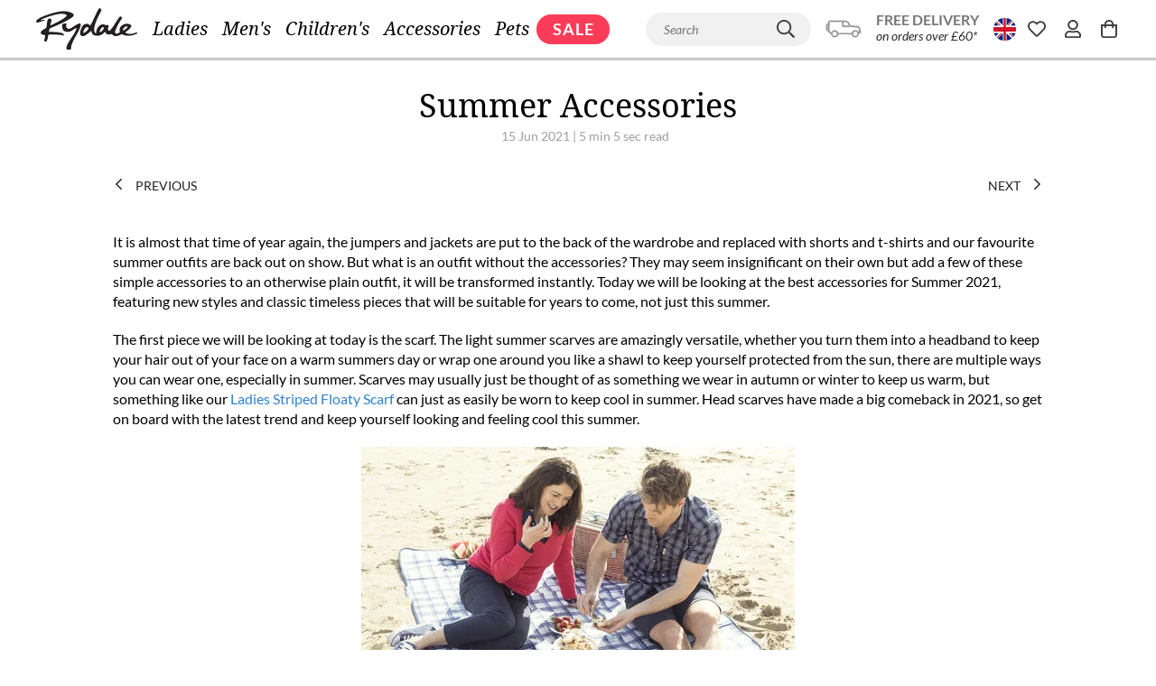

--- FILE ---
content_type: text/html; charset=utf-8
request_url: https://www.google.com/recaptcha/enterprise/anchor?ar=1&k=6LeTLd0rAAAAAMB756wLGWQvj_jqKzgSreqqVU5G&co=aHR0cHM6Ly93d3cucnlkYWxlLmNvbTo0NDM.&hl=en&v=PoyoqOPhxBO7pBk68S4YbpHZ&size=normal&anchor-ms=20000&execute-ms=30000&cb=fi05tbxuryry
body_size: 49349
content:
<!DOCTYPE HTML><html dir="ltr" lang="en"><head><meta http-equiv="Content-Type" content="text/html; charset=UTF-8">
<meta http-equiv="X-UA-Compatible" content="IE=edge">
<title>reCAPTCHA</title>
<style type="text/css">
/* cyrillic-ext */
@font-face {
  font-family: 'Roboto';
  font-style: normal;
  font-weight: 400;
  font-stretch: 100%;
  src: url(//fonts.gstatic.com/s/roboto/v48/KFO7CnqEu92Fr1ME7kSn66aGLdTylUAMa3GUBHMdazTgWw.woff2) format('woff2');
  unicode-range: U+0460-052F, U+1C80-1C8A, U+20B4, U+2DE0-2DFF, U+A640-A69F, U+FE2E-FE2F;
}
/* cyrillic */
@font-face {
  font-family: 'Roboto';
  font-style: normal;
  font-weight: 400;
  font-stretch: 100%;
  src: url(//fonts.gstatic.com/s/roboto/v48/KFO7CnqEu92Fr1ME7kSn66aGLdTylUAMa3iUBHMdazTgWw.woff2) format('woff2');
  unicode-range: U+0301, U+0400-045F, U+0490-0491, U+04B0-04B1, U+2116;
}
/* greek-ext */
@font-face {
  font-family: 'Roboto';
  font-style: normal;
  font-weight: 400;
  font-stretch: 100%;
  src: url(//fonts.gstatic.com/s/roboto/v48/KFO7CnqEu92Fr1ME7kSn66aGLdTylUAMa3CUBHMdazTgWw.woff2) format('woff2');
  unicode-range: U+1F00-1FFF;
}
/* greek */
@font-face {
  font-family: 'Roboto';
  font-style: normal;
  font-weight: 400;
  font-stretch: 100%;
  src: url(//fonts.gstatic.com/s/roboto/v48/KFO7CnqEu92Fr1ME7kSn66aGLdTylUAMa3-UBHMdazTgWw.woff2) format('woff2');
  unicode-range: U+0370-0377, U+037A-037F, U+0384-038A, U+038C, U+038E-03A1, U+03A3-03FF;
}
/* math */
@font-face {
  font-family: 'Roboto';
  font-style: normal;
  font-weight: 400;
  font-stretch: 100%;
  src: url(//fonts.gstatic.com/s/roboto/v48/KFO7CnqEu92Fr1ME7kSn66aGLdTylUAMawCUBHMdazTgWw.woff2) format('woff2');
  unicode-range: U+0302-0303, U+0305, U+0307-0308, U+0310, U+0312, U+0315, U+031A, U+0326-0327, U+032C, U+032F-0330, U+0332-0333, U+0338, U+033A, U+0346, U+034D, U+0391-03A1, U+03A3-03A9, U+03B1-03C9, U+03D1, U+03D5-03D6, U+03F0-03F1, U+03F4-03F5, U+2016-2017, U+2034-2038, U+203C, U+2040, U+2043, U+2047, U+2050, U+2057, U+205F, U+2070-2071, U+2074-208E, U+2090-209C, U+20D0-20DC, U+20E1, U+20E5-20EF, U+2100-2112, U+2114-2115, U+2117-2121, U+2123-214F, U+2190, U+2192, U+2194-21AE, U+21B0-21E5, U+21F1-21F2, U+21F4-2211, U+2213-2214, U+2216-22FF, U+2308-230B, U+2310, U+2319, U+231C-2321, U+2336-237A, U+237C, U+2395, U+239B-23B7, U+23D0, U+23DC-23E1, U+2474-2475, U+25AF, U+25B3, U+25B7, U+25BD, U+25C1, U+25CA, U+25CC, U+25FB, U+266D-266F, U+27C0-27FF, U+2900-2AFF, U+2B0E-2B11, U+2B30-2B4C, U+2BFE, U+3030, U+FF5B, U+FF5D, U+1D400-1D7FF, U+1EE00-1EEFF;
}
/* symbols */
@font-face {
  font-family: 'Roboto';
  font-style: normal;
  font-weight: 400;
  font-stretch: 100%;
  src: url(//fonts.gstatic.com/s/roboto/v48/KFO7CnqEu92Fr1ME7kSn66aGLdTylUAMaxKUBHMdazTgWw.woff2) format('woff2');
  unicode-range: U+0001-000C, U+000E-001F, U+007F-009F, U+20DD-20E0, U+20E2-20E4, U+2150-218F, U+2190, U+2192, U+2194-2199, U+21AF, U+21E6-21F0, U+21F3, U+2218-2219, U+2299, U+22C4-22C6, U+2300-243F, U+2440-244A, U+2460-24FF, U+25A0-27BF, U+2800-28FF, U+2921-2922, U+2981, U+29BF, U+29EB, U+2B00-2BFF, U+4DC0-4DFF, U+FFF9-FFFB, U+10140-1018E, U+10190-1019C, U+101A0, U+101D0-101FD, U+102E0-102FB, U+10E60-10E7E, U+1D2C0-1D2D3, U+1D2E0-1D37F, U+1F000-1F0FF, U+1F100-1F1AD, U+1F1E6-1F1FF, U+1F30D-1F30F, U+1F315, U+1F31C, U+1F31E, U+1F320-1F32C, U+1F336, U+1F378, U+1F37D, U+1F382, U+1F393-1F39F, U+1F3A7-1F3A8, U+1F3AC-1F3AF, U+1F3C2, U+1F3C4-1F3C6, U+1F3CA-1F3CE, U+1F3D4-1F3E0, U+1F3ED, U+1F3F1-1F3F3, U+1F3F5-1F3F7, U+1F408, U+1F415, U+1F41F, U+1F426, U+1F43F, U+1F441-1F442, U+1F444, U+1F446-1F449, U+1F44C-1F44E, U+1F453, U+1F46A, U+1F47D, U+1F4A3, U+1F4B0, U+1F4B3, U+1F4B9, U+1F4BB, U+1F4BF, U+1F4C8-1F4CB, U+1F4D6, U+1F4DA, U+1F4DF, U+1F4E3-1F4E6, U+1F4EA-1F4ED, U+1F4F7, U+1F4F9-1F4FB, U+1F4FD-1F4FE, U+1F503, U+1F507-1F50B, U+1F50D, U+1F512-1F513, U+1F53E-1F54A, U+1F54F-1F5FA, U+1F610, U+1F650-1F67F, U+1F687, U+1F68D, U+1F691, U+1F694, U+1F698, U+1F6AD, U+1F6B2, U+1F6B9-1F6BA, U+1F6BC, U+1F6C6-1F6CF, U+1F6D3-1F6D7, U+1F6E0-1F6EA, U+1F6F0-1F6F3, U+1F6F7-1F6FC, U+1F700-1F7FF, U+1F800-1F80B, U+1F810-1F847, U+1F850-1F859, U+1F860-1F887, U+1F890-1F8AD, U+1F8B0-1F8BB, U+1F8C0-1F8C1, U+1F900-1F90B, U+1F93B, U+1F946, U+1F984, U+1F996, U+1F9E9, U+1FA00-1FA6F, U+1FA70-1FA7C, U+1FA80-1FA89, U+1FA8F-1FAC6, U+1FACE-1FADC, U+1FADF-1FAE9, U+1FAF0-1FAF8, U+1FB00-1FBFF;
}
/* vietnamese */
@font-face {
  font-family: 'Roboto';
  font-style: normal;
  font-weight: 400;
  font-stretch: 100%;
  src: url(//fonts.gstatic.com/s/roboto/v48/KFO7CnqEu92Fr1ME7kSn66aGLdTylUAMa3OUBHMdazTgWw.woff2) format('woff2');
  unicode-range: U+0102-0103, U+0110-0111, U+0128-0129, U+0168-0169, U+01A0-01A1, U+01AF-01B0, U+0300-0301, U+0303-0304, U+0308-0309, U+0323, U+0329, U+1EA0-1EF9, U+20AB;
}
/* latin-ext */
@font-face {
  font-family: 'Roboto';
  font-style: normal;
  font-weight: 400;
  font-stretch: 100%;
  src: url(//fonts.gstatic.com/s/roboto/v48/KFO7CnqEu92Fr1ME7kSn66aGLdTylUAMa3KUBHMdazTgWw.woff2) format('woff2');
  unicode-range: U+0100-02BA, U+02BD-02C5, U+02C7-02CC, U+02CE-02D7, U+02DD-02FF, U+0304, U+0308, U+0329, U+1D00-1DBF, U+1E00-1E9F, U+1EF2-1EFF, U+2020, U+20A0-20AB, U+20AD-20C0, U+2113, U+2C60-2C7F, U+A720-A7FF;
}
/* latin */
@font-face {
  font-family: 'Roboto';
  font-style: normal;
  font-weight: 400;
  font-stretch: 100%;
  src: url(//fonts.gstatic.com/s/roboto/v48/KFO7CnqEu92Fr1ME7kSn66aGLdTylUAMa3yUBHMdazQ.woff2) format('woff2');
  unicode-range: U+0000-00FF, U+0131, U+0152-0153, U+02BB-02BC, U+02C6, U+02DA, U+02DC, U+0304, U+0308, U+0329, U+2000-206F, U+20AC, U+2122, U+2191, U+2193, U+2212, U+2215, U+FEFF, U+FFFD;
}
/* cyrillic-ext */
@font-face {
  font-family: 'Roboto';
  font-style: normal;
  font-weight: 500;
  font-stretch: 100%;
  src: url(//fonts.gstatic.com/s/roboto/v48/KFO7CnqEu92Fr1ME7kSn66aGLdTylUAMa3GUBHMdazTgWw.woff2) format('woff2');
  unicode-range: U+0460-052F, U+1C80-1C8A, U+20B4, U+2DE0-2DFF, U+A640-A69F, U+FE2E-FE2F;
}
/* cyrillic */
@font-face {
  font-family: 'Roboto';
  font-style: normal;
  font-weight: 500;
  font-stretch: 100%;
  src: url(//fonts.gstatic.com/s/roboto/v48/KFO7CnqEu92Fr1ME7kSn66aGLdTylUAMa3iUBHMdazTgWw.woff2) format('woff2');
  unicode-range: U+0301, U+0400-045F, U+0490-0491, U+04B0-04B1, U+2116;
}
/* greek-ext */
@font-face {
  font-family: 'Roboto';
  font-style: normal;
  font-weight: 500;
  font-stretch: 100%;
  src: url(//fonts.gstatic.com/s/roboto/v48/KFO7CnqEu92Fr1ME7kSn66aGLdTylUAMa3CUBHMdazTgWw.woff2) format('woff2');
  unicode-range: U+1F00-1FFF;
}
/* greek */
@font-face {
  font-family: 'Roboto';
  font-style: normal;
  font-weight: 500;
  font-stretch: 100%;
  src: url(//fonts.gstatic.com/s/roboto/v48/KFO7CnqEu92Fr1ME7kSn66aGLdTylUAMa3-UBHMdazTgWw.woff2) format('woff2');
  unicode-range: U+0370-0377, U+037A-037F, U+0384-038A, U+038C, U+038E-03A1, U+03A3-03FF;
}
/* math */
@font-face {
  font-family: 'Roboto';
  font-style: normal;
  font-weight: 500;
  font-stretch: 100%;
  src: url(//fonts.gstatic.com/s/roboto/v48/KFO7CnqEu92Fr1ME7kSn66aGLdTylUAMawCUBHMdazTgWw.woff2) format('woff2');
  unicode-range: U+0302-0303, U+0305, U+0307-0308, U+0310, U+0312, U+0315, U+031A, U+0326-0327, U+032C, U+032F-0330, U+0332-0333, U+0338, U+033A, U+0346, U+034D, U+0391-03A1, U+03A3-03A9, U+03B1-03C9, U+03D1, U+03D5-03D6, U+03F0-03F1, U+03F4-03F5, U+2016-2017, U+2034-2038, U+203C, U+2040, U+2043, U+2047, U+2050, U+2057, U+205F, U+2070-2071, U+2074-208E, U+2090-209C, U+20D0-20DC, U+20E1, U+20E5-20EF, U+2100-2112, U+2114-2115, U+2117-2121, U+2123-214F, U+2190, U+2192, U+2194-21AE, U+21B0-21E5, U+21F1-21F2, U+21F4-2211, U+2213-2214, U+2216-22FF, U+2308-230B, U+2310, U+2319, U+231C-2321, U+2336-237A, U+237C, U+2395, U+239B-23B7, U+23D0, U+23DC-23E1, U+2474-2475, U+25AF, U+25B3, U+25B7, U+25BD, U+25C1, U+25CA, U+25CC, U+25FB, U+266D-266F, U+27C0-27FF, U+2900-2AFF, U+2B0E-2B11, U+2B30-2B4C, U+2BFE, U+3030, U+FF5B, U+FF5D, U+1D400-1D7FF, U+1EE00-1EEFF;
}
/* symbols */
@font-face {
  font-family: 'Roboto';
  font-style: normal;
  font-weight: 500;
  font-stretch: 100%;
  src: url(//fonts.gstatic.com/s/roboto/v48/KFO7CnqEu92Fr1ME7kSn66aGLdTylUAMaxKUBHMdazTgWw.woff2) format('woff2');
  unicode-range: U+0001-000C, U+000E-001F, U+007F-009F, U+20DD-20E0, U+20E2-20E4, U+2150-218F, U+2190, U+2192, U+2194-2199, U+21AF, U+21E6-21F0, U+21F3, U+2218-2219, U+2299, U+22C4-22C6, U+2300-243F, U+2440-244A, U+2460-24FF, U+25A0-27BF, U+2800-28FF, U+2921-2922, U+2981, U+29BF, U+29EB, U+2B00-2BFF, U+4DC0-4DFF, U+FFF9-FFFB, U+10140-1018E, U+10190-1019C, U+101A0, U+101D0-101FD, U+102E0-102FB, U+10E60-10E7E, U+1D2C0-1D2D3, U+1D2E0-1D37F, U+1F000-1F0FF, U+1F100-1F1AD, U+1F1E6-1F1FF, U+1F30D-1F30F, U+1F315, U+1F31C, U+1F31E, U+1F320-1F32C, U+1F336, U+1F378, U+1F37D, U+1F382, U+1F393-1F39F, U+1F3A7-1F3A8, U+1F3AC-1F3AF, U+1F3C2, U+1F3C4-1F3C6, U+1F3CA-1F3CE, U+1F3D4-1F3E0, U+1F3ED, U+1F3F1-1F3F3, U+1F3F5-1F3F7, U+1F408, U+1F415, U+1F41F, U+1F426, U+1F43F, U+1F441-1F442, U+1F444, U+1F446-1F449, U+1F44C-1F44E, U+1F453, U+1F46A, U+1F47D, U+1F4A3, U+1F4B0, U+1F4B3, U+1F4B9, U+1F4BB, U+1F4BF, U+1F4C8-1F4CB, U+1F4D6, U+1F4DA, U+1F4DF, U+1F4E3-1F4E6, U+1F4EA-1F4ED, U+1F4F7, U+1F4F9-1F4FB, U+1F4FD-1F4FE, U+1F503, U+1F507-1F50B, U+1F50D, U+1F512-1F513, U+1F53E-1F54A, U+1F54F-1F5FA, U+1F610, U+1F650-1F67F, U+1F687, U+1F68D, U+1F691, U+1F694, U+1F698, U+1F6AD, U+1F6B2, U+1F6B9-1F6BA, U+1F6BC, U+1F6C6-1F6CF, U+1F6D3-1F6D7, U+1F6E0-1F6EA, U+1F6F0-1F6F3, U+1F6F7-1F6FC, U+1F700-1F7FF, U+1F800-1F80B, U+1F810-1F847, U+1F850-1F859, U+1F860-1F887, U+1F890-1F8AD, U+1F8B0-1F8BB, U+1F8C0-1F8C1, U+1F900-1F90B, U+1F93B, U+1F946, U+1F984, U+1F996, U+1F9E9, U+1FA00-1FA6F, U+1FA70-1FA7C, U+1FA80-1FA89, U+1FA8F-1FAC6, U+1FACE-1FADC, U+1FADF-1FAE9, U+1FAF0-1FAF8, U+1FB00-1FBFF;
}
/* vietnamese */
@font-face {
  font-family: 'Roboto';
  font-style: normal;
  font-weight: 500;
  font-stretch: 100%;
  src: url(//fonts.gstatic.com/s/roboto/v48/KFO7CnqEu92Fr1ME7kSn66aGLdTylUAMa3OUBHMdazTgWw.woff2) format('woff2');
  unicode-range: U+0102-0103, U+0110-0111, U+0128-0129, U+0168-0169, U+01A0-01A1, U+01AF-01B0, U+0300-0301, U+0303-0304, U+0308-0309, U+0323, U+0329, U+1EA0-1EF9, U+20AB;
}
/* latin-ext */
@font-face {
  font-family: 'Roboto';
  font-style: normal;
  font-weight: 500;
  font-stretch: 100%;
  src: url(//fonts.gstatic.com/s/roboto/v48/KFO7CnqEu92Fr1ME7kSn66aGLdTylUAMa3KUBHMdazTgWw.woff2) format('woff2');
  unicode-range: U+0100-02BA, U+02BD-02C5, U+02C7-02CC, U+02CE-02D7, U+02DD-02FF, U+0304, U+0308, U+0329, U+1D00-1DBF, U+1E00-1E9F, U+1EF2-1EFF, U+2020, U+20A0-20AB, U+20AD-20C0, U+2113, U+2C60-2C7F, U+A720-A7FF;
}
/* latin */
@font-face {
  font-family: 'Roboto';
  font-style: normal;
  font-weight: 500;
  font-stretch: 100%;
  src: url(//fonts.gstatic.com/s/roboto/v48/KFO7CnqEu92Fr1ME7kSn66aGLdTylUAMa3yUBHMdazQ.woff2) format('woff2');
  unicode-range: U+0000-00FF, U+0131, U+0152-0153, U+02BB-02BC, U+02C6, U+02DA, U+02DC, U+0304, U+0308, U+0329, U+2000-206F, U+20AC, U+2122, U+2191, U+2193, U+2212, U+2215, U+FEFF, U+FFFD;
}
/* cyrillic-ext */
@font-face {
  font-family: 'Roboto';
  font-style: normal;
  font-weight: 900;
  font-stretch: 100%;
  src: url(//fonts.gstatic.com/s/roboto/v48/KFO7CnqEu92Fr1ME7kSn66aGLdTylUAMa3GUBHMdazTgWw.woff2) format('woff2');
  unicode-range: U+0460-052F, U+1C80-1C8A, U+20B4, U+2DE0-2DFF, U+A640-A69F, U+FE2E-FE2F;
}
/* cyrillic */
@font-face {
  font-family: 'Roboto';
  font-style: normal;
  font-weight: 900;
  font-stretch: 100%;
  src: url(//fonts.gstatic.com/s/roboto/v48/KFO7CnqEu92Fr1ME7kSn66aGLdTylUAMa3iUBHMdazTgWw.woff2) format('woff2');
  unicode-range: U+0301, U+0400-045F, U+0490-0491, U+04B0-04B1, U+2116;
}
/* greek-ext */
@font-face {
  font-family: 'Roboto';
  font-style: normal;
  font-weight: 900;
  font-stretch: 100%;
  src: url(//fonts.gstatic.com/s/roboto/v48/KFO7CnqEu92Fr1ME7kSn66aGLdTylUAMa3CUBHMdazTgWw.woff2) format('woff2');
  unicode-range: U+1F00-1FFF;
}
/* greek */
@font-face {
  font-family: 'Roboto';
  font-style: normal;
  font-weight: 900;
  font-stretch: 100%;
  src: url(//fonts.gstatic.com/s/roboto/v48/KFO7CnqEu92Fr1ME7kSn66aGLdTylUAMa3-UBHMdazTgWw.woff2) format('woff2');
  unicode-range: U+0370-0377, U+037A-037F, U+0384-038A, U+038C, U+038E-03A1, U+03A3-03FF;
}
/* math */
@font-face {
  font-family: 'Roboto';
  font-style: normal;
  font-weight: 900;
  font-stretch: 100%;
  src: url(//fonts.gstatic.com/s/roboto/v48/KFO7CnqEu92Fr1ME7kSn66aGLdTylUAMawCUBHMdazTgWw.woff2) format('woff2');
  unicode-range: U+0302-0303, U+0305, U+0307-0308, U+0310, U+0312, U+0315, U+031A, U+0326-0327, U+032C, U+032F-0330, U+0332-0333, U+0338, U+033A, U+0346, U+034D, U+0391-03A1, U+03A3-03A9, U+03B1-03C9, U+03D1, U+03D5-03D6, U+03F0-03F1, U+03F4-03F5, U+2016-2017, U+2034-2038, U+203C, U+2040, U+2043, U+2047, U+2050, U+2057, U+205F, U+2070-2071, U+2074-208E, U+2090-209C, U+20D0-20DC, U+20E1, U+20E5-20EF, U+2100-2112, U+2114-2115, U+2117-2121, U+2123-214F, U+2190, U+2192, U+2194-21AE, U+21B0-21E5, U+21F1-21F2, U+21F4-2211, U+2213-2214, U+2216-22FF, U+2308-230B, U+2310, U+2319, U+231C-2321, U+2336-237A, U+237C, U+2395, U+239B-23B7, U+23D0, U+23DC-23E1, U+2474-2475, U+25AF, U+25B3, U+25B7, U+25BD, U+25C1, U+25CA, U+25CC, U+25FB, U+266D-266F, U+27C0-27FF, U+2900-2AFF, U+2B0E-2B11, U+2B30-2B4C, U+2BFE, U+3030, U+FF5B, U+FF5D, U+1D400-1D7FF, U+1EE00-1EEFF;
}
/* symbols */
@font-face {
  font-family: 'Roboto';
  font-style: normal;
  font-weight: 900;
  font-stretch: 100%;
  src: url(//fonts.gstatic.com/s/roboto/v48/KFO7CnqEu92Fr1ME7kSn66aGLdTylUAMaxKUBHMdazTgWw.woff2) format('woff2');
  unicode-range: U+0001-000C, U+000E-001F, U+007F-009F, U+20DD-20E0, U+20E2-20E4, U+2150-218F, U+2190, U+2192, U+2194-2199, U+21AF, U+21E6-21F0, U+21F3, U+2218-2219, U+2299, U+22C4-22C6, U+2300-243F, U+2440-244A, U+2460-24FF, U+25A0-27BF, U+2800-28FF, U+2921-2922, U+2981, U+29BF, U+29EB, U+2B00-2BFF, U+4DC0-4DFF, U+FFF9-FFFB, U+10140-1018E, U+10190-1019C, U+101A0, U+101D0-101FD, U+102E0-102FB, U+10E60-10E7E, U+1D2C0-1D2D3, U+1D2E0-1D37F, U+1F000-1F0FF, U+1F100-1F1AD, U+1F1E6-1F1FF, U+1F30D-1F30F, U+1F315, U+1F31C, U+1F31E, U+1F320-1F32C, U+1F336, U+1F378, U+1F37D, U+1F382, U+1F393-1F39F, U+1F3A7-1F3A8, U+1F3AC-1F3AF, U+1F3C2, U+1F3C4-1F3C6, U+1F3CA-1F3CE, U+1F3D4-1F3E0, U+1F3ED, U+1F3F1-1F3F3, U+1F3F5-1F3F7, U+1F408, U+1F415, U+1F41F, U+1F426, U+1F43F, U+1F441-1F442, U+1F444, U+1F446-1F449, U+1F44C-1F44E, U+1F453, U+1F46A, U+1F47D, U+1F4A3, U+1F4B0, U+1F4B3, U+1F4B9, U+1F4BB, U+1F4BF, U+1F4C8-1F4CB, U+1F4D6, U+1F4DA, U+1F4DF, U+1F4E3-1F4E6, U+1F4EA-1F4ED, U+1F4F7, U+1F4F9-1F4FB, U+1F4FD-1F4FE, U+1F503, U+1F507-1F50B, U+1F50D, U+1F512-1F513, U+1F53E-1F54A, U+1F54F-1F5FA, U+1F610, U+1F650-1F67F, U+1F687, U+1F68D, U+1F691, U+1F694, U+1F698, U+1F6AD, U+1F6B2, U+1F6B9-1F6BA, U+1F6BC, U+1F6C6-1F6CF, U+1F6D3-1F6D7, U+1F6E0-1F6EA, U+1F6F0-1F6F3, U+1F6F7-1F6FC, U+1F700-1F7FF, U+1F800-1F80B, U+1F810-1F847, U+1F850-1F859, U+1F860-1F887, U+1F890-1F8AD, U+1F8B0-1F8BB, U+1F8C0-1F8C1, U+1F900-1F90B, U+1F93B, U+1F946, U+1F984, U+1F996, U+1F9E9, U+1FA00-1FA6F, U+1FA70-1FA7C, U+1FA80-1FA89, U+1FA8F-1FAC6, U+1FACE-1FADC, U+1FADF-1FAE9, U+1FAF0-1FAF8, U+1FB00-1FBFF;
}
/* vietnamese */
@font-face {
  font-family: 'Roboto';
  font-style: normal;
  font-weight: 900;
  font-stretch: 100%;
  src: url(//fonts.gstatic.com/s/roboto/v48/KFO7CnqEu92Fr1ME7kSn66aGLdTylUAMa3OUBHMdazTgWw.woff2) format('woff2');
  unicode-range: U+0102-0103, U+0110-0111, U+0128-0129, U+0168-0169, U+01A0-01A1, U+01AF-01B0, U+0300-0301, U+0303-0304, U+0308-0309, U+0323, U+0329, U+1EA0-1EF9, U+20AB;
}
/* latin-ext */
@font-face {
  font-family: 'Roboto';
  font-style: normal;
  font-weight: 900;
  font-stretch: 100%;
  src: url(//fonts.gstatic.com/s/roboto/v48/KFO7CnqEu92Fr1ME7kSn66aGLdTylUAMa3KUBHMdazTgWw.woff2) format('woff2');
  unicode-range: U+0100-02BA, U+02BD-02C5, U+02C7-02CC, U+02CE-02D7, U+02DD-02FF, U+0304, U+0308, U+0329, U+1D00-1DBF, U+1E00-1E9F, U+1EF2-1EFF, U+2020, U+20A0-20AB, U+20AD-20C0, U+2113, U+2C60-2C7F, U+A720-A7FF;
}
/* latin */
@font-face {
  font-family: 'Roboto';
  font-style: normal;
  font-weight: 900;
  font-stretch: 100%;
  src: url(//fonts.gstatic.com/s/roboto/v48/KFO7CnqEu92Fr1ME7kSn66aGLdTylUAMa3yUBHMdazQ.woff2) format('woff2');
  unicode-range: U+0000-00FF, U+0131, U+0152-0153, U+02BB-02BC, U+02C6, U+02DA, U+02DC, U+0304, U+0308, U+0329, U+2000-206F, U+20AC, U+2122, U+2191, U+2193, U+2212, U+2215, U+FEFF, U+FFFD;
}

</style>
<link rel="stylesheet" type="text/css" href="https://www.gstatic.com/recaptcha/releases/PoyoqOPhxBO7pBk68S4YbpHZ/styles__ltr.css">
<script nonce="t7s98J9WGOiaxqtAhVpRiw" type="text/javascript">window['__recaptcha_api'] = 'https://www.google.com/recaptcha/enterprise/';</script>
<script type="text/javascript" src="https://www.gstatic.com/recaptcha/releases/PoyoqOPhxBO7pBk68S4YbpHZ/recaptcha__en.js" nonce="t7s98J9WGOiaxqtAhVpRiw">
      
    </script></head>
<body><div id="rc-anchor-alert" class="rc-anchor-alert"></div>
<input type="hidden" id="recaptcha-token" value="[base64]">
<script type="text/javascript" nonce="t7s98J9WGOiaxqtAhVpRiw">
      recaptcha.anchor.Main.init("[\x22ainput\x22,[\x22bgdata\x22,\x22\x22,\[base64]/[base64]/MjU1Ong/[base64]/[base64]/[base64]/[base64]/[base64]/[base64]/[base64]/[base64]/[base64]/[base64]/[base64]/[base64]/[base64]/[base64]/[base64]\\u003d\x22,\[base64]\\u003d\x22,\x22YMOcQcOYwq5ISAvDiMKdOMOME8OJwpHDvMK3wojDqmPClFwFMsOdc33DtsKRwq0UwoDCisKkwrnCtwMRw5gQwpXCklrDiwV/BydyB8OOw4jDssOXGcKBXMOcVMOeXyJAUT9TH8K9wpV7XCjDlsKgwrjCtkAfw7fCom5iNMKsZRbDicKQw6nDvsO8WTljD8KASXvCqQMJw6jCgcKDI8OAw4zDoTjCugzDr0rDuB7Cu8OHw63DpcKuw449wr7Dh2rDo8KmLiRbw6MOwqzDlsO0wq3CvcO2wpVowqbDoMK/J2vCrX/Cm2loD8O9Z8OaBWxCCRbDm3s5w6c9wqfDt1YCwr8Lw4tqOQPDrsKhwr/Ds8OQQ8OfO8OKflXDhE7ClnHCisKRJF3Cp8KGHwIXwoXCs2fClcK1wpPDpQjCkiwuwpZARMOJVEkxwqM8IyrCvMKbw79tw5khYiHDilh4wpwWwpjDtGXDgsK4w4ZdFB7DtzbCnsKYEMKXw7B2w7kVCcOtw6XCim/[base64]/DgsOsPsKhw4VxQmbCrCoKWMO1w4rCvMKLw43CkMKHwq3CjcOjNhzCscK3bcKywozCswZPN8Oew5rCk8KHwo/CokvCtsOUSwN4XcOrKsKMUSZGUMOIeSrCpcKeJlE1w7QHUWVbwqnCq8Ogw7rDosO6UT95wrQgwrc9w6TDhXIVwrMrwoHCiMO+aMKLwo/[base64]/Dkm8aw7RTw4LDt8KPMlgKwrzDhsOCwrXDiCnCpMOjDSxmwq9RRyUEw4fDgU8Qwrt6wpYbbMKNRWxowp18E8O2w4xSFMKkwpbDkMObwopLw53CqMOOQcKxw6zDl8OnEcO1ZMK+w7QNwp/DrB9QH3/DlyIjEEfDpMK1w4zCh8ObwqzDhMKewp/[base64]/DoElEacOqw44BAmXDicKcHELDr8OjcMK5E8OIWMKSD2/ChsK+wpjDjMK8woPDuXNYw643wo5/wpssF8OxwpQoP0TCs8OjeCfChh08YywtSU7DmsKgw5zCssOcwpDChmzDty0+FxHCjk5lM8K+w6TDqsOvwrvDlcOQK8OdbybDu8K9w7g6w6RMJsOEfsOGZMKOwr9oIAFmesKoY8OCwpPCnFNOLl7DqMOjET5WdcKEU8O/Nil5NsKgwqR5w5RkO2HCs0ESwp/DkDJ9XD5rw7jDvMKdwr8yVl7DnMOywoEvcCBzw50kw6BdD8KTYQTCj8O3wq7CsT8NI8OgwokgwrczdMK1IcO0wolKO0giNsKZwrXCtyzCryw3wqFFw7jCnsKww45CVE/Ck0t8w6AVwp/Di8KKWBcJw6LCkUUKJiouw6HDrMKpRcOvw6zDjMOEwr3DlcKjwowQwrdsGzpUesObwp7DuSYTw4/DhsKaS8Khw6jDvcOKwpLDpsO+wpXDucKLwo7Cqy7DvkbCmcKxw5xbVMO+wrwrGEXDvyMrAznDjMOqQ8KSZ8Opw7LDpSJsQMKdFF7DicKCVMOSwr9JwqhYwpNVFcKrwqZ9W8OpUWxJwp0Xw5nCpTnDmW81IXXCv0PDqz9jw5gUw6PCq3UPw6/Dq8KkwqE/I2jDpU3Di8OANF/DvsO/wrANHcOrwrTDoAIRw50SwoXCjcOrwpQqwpFLLnXCqDNkw68uwrDDmMO1CmbCoEM7J1vCh8OjwoIww5PDjRzDl8OLwqPDnMKDO3FswqhGw6R9PcO8dsOtw6vCvMOFwpPCiMO6w54FSHrCvFJwCkMZw6w+JsKzw4N5wpZPwovDoMKiTMOHJjzDhV/DmGnDv8Ouf3NNwo3CusOSCHXDrn9DwoTCmMK3wqPDoxMMw6UfEH/DuMOXw4JWw7lrwos1wrbCsGvDoMOPYw7DtV41Mg3Dp8O0wqrChsK5Tndiw53DisORwpJnw4Mzw5VFNhvCoUvCnMKgwonDicKCw5QLw6vCh1nCqh9ew7TCmcKFXF5iw5tCwrXCuEgwXMO8ecOMUcO2bsOgwo3DtGXDmsOAw7/[base64]/AsOvecKvCcO/worCgRo3ZsOCakUVwqLCu0fCjcO0woHCmT7DuUoDw6kXwrfCkk0qwp/ClsK5wprCqU/CgWvDuxLCmVQGw5PCp1ZVF8O2QC/[base64]/[base64]/DkHrCocOLwqPDscKaQ0jChcOHwqF7wqzCocKQw6sSSMKVXsO+wo3CnsO+w4R/[base64]/[base64]/SVXCpcK/woVhwq98OMKofsKdM1RXwopywrpUw6QSw71kw6MHwrHDiMK0G8OFXsO4wqg+XcKjQsOmwpFzwpTDgMObw7LDsT3DgcKjTyAnXMKMwovDoMOBP8O/wojCsTo6w6g3w65IwqbDuGfDhcORaMO2R8KmT8OoLcO+PcOrw5fCrE/DusKzwobClETCsEXCh2HCmy/[base64]/DlMOrw7F8HMOtf8OZdhHCpUp7D2ANOMO2ecOtwqk5fFTDn07Cu03DmcOdwoPDhgIEwqbDtFLCuh7ClMK4EMO9aMKfwrbDvsOTXsKLw57CnMKLAcKBw7FvwpAwDMK9EcKJf8OEw4grRmfDisOzw7jDhgZXB1zCrcKoYMOGwqtTAsKWw6DDsMK2wqLCvcKtwo/ClTTDuMKHVcK8ecKQQcOUwroQOsO6wqYaw5xlw5IxXUfDssKdRcOeJyjDisKAwqXCg3c0w785PlMqworDtwjCg8Kjw5Ecwql/OXvCucKpZMO/UioEfcOTw7nCsWHDmw/CqsKCd8KVw6htw4nChggGw74ewojCocO7Kx8Ew5xBbMKEFsONFxZaw4TDhMOZTQBwwpbCjmQIw6YfS8KUw51hw7RGw4xIA8KGw6lIw6QLRVNtRMOSw48pwoDCj181RFDDmDtGwq/[base64]/Dl1d1V8K0w7DDtFbCtQJPBMKSwoNLIMKrQVnCtsK5wrUtHsOfPkrCjcK/wr3DpMO8wqrClRDCpGgYRi05w7zDk8OCNMKSVWNdKMOGw49/w4XCqMOawq7Ds8KgwoDDi8KWUlrCo18Nwpl0w5TDhMKOT0bCgytsw7cvw4DDq8Kbw7HCj1tkwoLChwh+wpBoMUnDvsKUw6PClsO0ODdQTlNMwqzChMOLBF7DmzdRw6nCg0BvwqvDkcORQFPCoT/[base64]/wqtOB8OWGyMQw7vDocK7wqtNwoYlw4FyC8Kow4nDhMO4I8OtdEZNwqLCvsOWwovDsF/DpVnDsMKodMO7CFkvw4rCosKzwoYpGmZ9wrvDp0vCiMOlVsKhw7hmbDrDrxHChkhmwoZyIhNcw6RIw4LCp8KgBHbCmQLCrcONQjHChGXDjcORwrRlwqHDosOpN0jDsEofHA/Dh8OIwr/DqcKEwoNxVsK0TcKywoF7ID0yfMKWwo8sw54MMmQlDGoUc8Ogw5gZeCw1VG/CrsO9IsO6wq7CinLDpcKjbCXCqhzCoEldfMOBw7kQw6jCg8KhwplQw4ZdwrAVCmY9JnoOPAnCicK4c8K0Uyw7B8OpwqIncsOOwol6TMKFDztRwrpIFsO0wobCpMOpHB53wo07wrPCjQrCi8KXw4J9NC3Ch8Kiw6DCgTBwKcK5w7PDlVHDqcK5w4wAw6hLZwvDvcOgwo/Dp1TCt8OCCMOLIVR+wobDtmI+JhpDwr5aw7zDlMOxwofDncK5woPCtXDDhsKJw4ICwp4sw69oQcKyw7fCnB/Ci1TCsUBYWMKZbMKPK3cjw6IcdsObwqkQwqdAesK6w64GwqN6BsOkwqZZLcOrDcOWw48Rwr4YG8Obwr5GbwlsUXBfw64deBHCoHALwqHCpG/Dj8KcOj3Cq8KXwpLDtMKzwoUzwqJXPCASDDZrA8O2w6R/[base64]/DtsOxXsKowqrClxwcJ8O/w6cvw7BCNXrDn33DlMK4wpjCo8OxwpXDpU8PwpvDn28qw65kcThufsKPKMKvMsOHwq3CnMKHwofDk8KzOUgew5lnL8KywrHCvVdkccKDWMOjRsOjwpXClMOKw7jDsWAvQ8KZGcKeaWAiwqnCmcOoA8K7asK1S1Mww5bDqDA3LiQLwpbCoE/[base64]/C8K0wpLDpgt0wpNwZ8KmMMOITzrCplBscRDCrHBRwpUpQcKhV8KUw5vDtnfCuwXDu8K5K8Oywq7CtXnCjVLCtxDCpDdEP8KDwqDChw5bwp5PwqbCqQZcJVQ8GyUjwqDDuTTDq8OmSRzCl8OYQRVewrktwotWwq9mwq/DgmoKw5rDojXChMO9DkPCoD4/wp3CphcjMX3Coht3M8OTeFvDg2c3wo7Cr8KIwqEdbkPDi14WGMO+GMOww47DulPCp0LDu8OKWsK0w6zCpsOkw6dRIRrDusKKRMK9w6ZxBcOYwpESwo/CnsOEEMKQw5wvw58xe8KcWmbCrsK0wq1Ww4nDoMKewqzDhsONPyDDrMKwPTnClVPCq0jCrcOnw583ecOzcEVeNyd2OwsZw4bCpwkkw4DDq3jDg8O8woYAw7bDsXcNBTfDqE0VP1TCghwRw5IMFy/DpsOVwr3Cnm9zw4BYwqPChMKYw53DsCDDssOGwqIYw6bCpcO7bcKUKxIFwp4yGsKdecK+aBtrL8KUwpDCtRfDqkh+w4FUMcKrwr3DgsOQw4hQR8Olw7XChFnCnFALQHY/w4Z8XGPCrcO+w7RgE2tecnArwq1mw44oEcKSFA9xwp8GwrhcYRrCv8Kiwo9/wofDmWMoHcO9WX88XMO2w7jCvcOTeMKVWsO1a8O9wq4wH3oNw5F1MjLCoCfCn8Oiwr0bwrVpwq1/DA3CscO8UVMfwq3Dp8Kawoo0wpTCjcO5w5cDLjMiwoFBw5fDtsKVKcOHwqtzMsK0w4JYfsKbw4JnKC/CtGTCpwfCvsKxCMOsw7LDgG9dw41Hwo4ow5VCw61Zw6Nnwr9XwrnCqxvCvGHCsTbCu3Bzwr1EQcKUwrxkMzZFB3Q8w4xFwooOwq/DgQ5jRMKCXsKMU8OXw47Dk1lRNsO3w7jCi8K8wpvDiMK7w5fDuyJYwp1hTQDCl8KqwrFeE8KBAnIvwpt6W8OowqrCljgIwqvCuX/Ds8Oaw6wcDTDDhsK0w7k0XS/Dn8OzBsOUYsOEw7Eqw5kWBxLCjsOlAcOiFsOpMmzDj1Mzw77Cn8OUCxDCu0nDkTJvw7DDhylbBMK9DMOrwrTDjX08wpDClFrCr3nDunjDjWnClw7DrcKrwpQzdcKdXkPDljHDosOpBMOSD2TDrXXDvV7DoT/DncO6AXo2wq5Dw7/CvsO6wrHDhj7CvMKkw7XDkMOOUzXDpifDj8K0fcKjW8OiBcKjesKhwrHDr8OHw5cYXkfCnA3CmcOvdMKJwo7CgsOaN0oDZMK/w61Ob143wrhqWTXDmcOhYsKXwoM1KMKqw6onw4bDsMK4w4rDocOowpTCisKicVvDtQEmwrfDggPCl0LCjMKlWcOBw59wEMKRw45wVcKbw4tvTyAAw48VwpDCv8Kkwq/Dn8OAWx8/[base64]/[base64]/DpFBBNyHDtcO8VCLCpWbCp8K0OQNlS1DDgVjDisKIeTTDn2/DhcOITsOzwoccwq7DrcOywo8nw47Dig5EwqvCuxLCrTjDgMOaw5okLCrCtsOEw77CgRvCssKYC8Odw4gNIsOCAWDCvcKJwrLDhELDnRldwpF7MU48cBEowrobwpXCkWlVWcKXw5V6fcKaw4fCkMOpwpjDmB8KwoQKw7ATw7lPFyPDiShIEsKdwpLDhy/DnBtnF2zCo8O8SMKdwp/CnlTCjGoRw4kbw7DDiTHDvhDDgMO6KsOuw4koHnnDjsO3McOeMcK4AMOyD8O/N8K6wr7CmHMqwpBxOm14wpdvw4JBEUcPWcOQKcOxwo/Dv8KycAnCqyYZIxzDjDDDqgvCr8KFe8KndkTDnTBcTcKBwovDqcKfw786egdiwrMyaCfCm05Nwoh/w5lvwqPDtlnClsOXw5PDlWDCvG1iwo/CkMKKVsOgDTjDhsKLw7kYwobCiWoDccKdAsKVwrM+w686wpsABsKhaB0Uwr/DgcOqw6zDlGHDiMK2w7wKw7kgVU0JwrgJCHhHYsK9woXDlG7CkMKsAsO7wqgnwqTDkzJdwqrDlMKswo9bD8O4HMKpwppPw4nDgcKgIcKDKwQiw64ww5HCs8O3IsKewrfDn8Kiw4/Cq1gBNMK2w70ePwJlwrHDrjbDuTLCpMKAWF7CmSvCk8KnKRZQZ0E8f8KDw6d4wrtgIhbDv29Mw7bCtiRCwoDCoSjDssOrUhldwqYHc1AWw6FgLsKpScKaw71KF8OVBgbDtU9MHC7Dh8OuF8KQD08VcBjDqMOCNETClkHCj2fDhmUjwqLDqMOScMO3woDDvcK/wrTDhXAdwoTCrwrDgnPCsR93wocow7rDo8KAwpHDpcOjP8K5w6bCgcK6wpnDm1AlcTHCiMOcUcOlw50hY3hMwq5oLxrCvcONw5zCg8KPPFbCmmXDrG7CmsOOwpgqdjTDksO3w7p6w7fDrUB7HsKdw4FJNzfDsCFZwpfCgMKYM8OId8OGw6QlVMK2w5/DiMO7w7tINsKRw5TDrw1nW8Kcw6DCpFbDnsKkDXxoV8KEKsKGw7leKMKswqgGcXsMw7UCwqEPwpzClwrDnMK7NzMIwowbw74jwoEFwrZTfMO3Q8KOV8KCwpUww7QRwo/DllluwrRJw7/ClgvCojQ0WDdGw4d7GsKXwqLDvsOKwpjDvcO+w4UnwoJww6Igw4wlw67Ck0bCgMK2NsKsbShHKMKow4xkHMO+KANwWsOgVx/ChS4Cwo1qbsKad2zCoyPDscKJH8OtwrzDvlbDs3LDhkdUacO5w4TCgm9jamXCg8KXGsKtw4wuw4tbwqLChcKWFycfL2ApLMKiU8KBBMOWF8OUah9ZESEzwo8qLcKkXMOUMMOQw4vChMOiw4EVw7jCmzghwpsFw4vCuMOZRMONNBwPw53CiEcJd0RqWCAGw5loVsOhw6/[base64]/CoRDDq8KkVcOOwrZjTgHCpmfCgTxtw6LDqnfDrsO/[base64]/[base64]/[base64]/DrMKUDDEWM8OHfcK4U8Oww4xgw58kc3jCgHY8YMKswoEowrvDkCrCvlLDqBrCpcOdwrDCkMOnR0s3c8KRw5fDoMOxwo7Dv8OrLFHCqWnDnsOZVMKow7NYw67CtsOvwoFyw65+PR0Kw6jCjsO6CsORw6VgwqnDlj3Cqw/CuMO6w4nDh8OBdcKwwpcYwpDClcORwqBvwpXDpgfDrjTCsnQwwoDDmGTCvhpCWMKhbsO2w5gXw73DssOxUsKeKFE3WsKxw6rDjsONw7vDm8K5w6jCrsOCOMKmSxvCqUrDu8KuwrnCvcOXwonCucKnMMKnw6B3UWBnEl/DscKmFsO9wrV/w6Bdw7bDl8K9w6gXwr/CncKbSsKYw5Fuw687FsO/VAbCpnHCmiBOw6rCv8KxKyvClA0QMXXCkMKtS8OIwpl2w4bDjsOVdQF+LcKWOGZmWMOMCHrCoz9+wp3ClGhowofCkxTCtQ0zwpEpwpDDlsOmwqXCrwsTVcOPUMKUbHxQXSbDhhfCq8Kjw5/DnB1qw47Do8KBAcKnHcOOWcKBwpnCuWPDisOiw6Vww49FwrzCnBzCkBYYFcOsw7nCnMOMwqkOYMOrwoDClMO1KzfDvBjDqQzDkVQpVG3DhMKBwqF+OCTDo0ZoEnwFwo0sw5vChBdTT8O8w7lmVMOmZ3wDw5I9dsK1wr4Cwr96FUh5RsOZwpdASkDDm8KaJMKyw6Y/J8K+woISUmDDixnCvzrDtU7Dv0NCw6E/XcKKwrwEw4kDU2nCqcKRF8OLw6vDvWPDsjwhw6rCrkXCo1bDoMKnwrXCqSgyIC7DmcORw6BOwpF6JMKkHXLCisKrw7PDpjA2IFLCgsO9wq5yC0fDscOlwqZWw5PDpcOIeV5QbcKGw74hwp/DtsOjB8Kqw7nCjcKXw4lfV35uwr/CrCjCisOGwpXCocK6a8OTwqXCrCkqw6HCo148woDCklINw7MNwo/Dunwvw7Ubw73ClMOPVR/DsGbCqSrCsCUww7LDjg3DgirDrwPCl8KNw4nChXY6bsOZwrPDnw1EworCnh7DtBnDlcOrQcKNRCzCh8KWw4DCs0LDnw50wod+wrnDrMKtBsKqdMOsWMKFwp1lw7dhwqM4wrMxw5rDm1LDlMKmworDr8Kiw5jDlMKuw5lIAgXDgno1w5JQKMOUwpxITcK/[base64]/DkMO2Y1/CgsKBKS8rDi14KF9OGnjDkR1WwrtBwoAHOsK9QsKDwqjDuRFQHcOyXSHCl8KLwo7ClMOXwr3DmMOrw7HDiRvDv8KJaMKbwrZmw67CrU3Dpn3Di1FRw5lqQ8OZP3rDmMKNw40WVsKpMx/CtjELwqTDsMO+QcOywrJUI8K5wphVZcKdw5wkE8OaH8ONbntlwq7DsQjDl8OiFsKtwp3CgsOywqdRw6PCvjXCo8Oqw47DhWjDhsKxw7Bxw7jDkU1Rw7pjXUnDk8KBw77CuCUDJsOXfsKKcRBcOB/DqsKXw47CqcKKwp5two/Do8O0RhY2woLChznCscK6wq17F8O/wrDCrcK1JwDCtMKmT1PDnDA7wqTCuyguwp8Twowgw4F/w4zDv8OHMcKLw4VqbigMVsOTw7hswoxNXmByQz/DjH7DtU1Kw7jCnA8tHiA0w7RwwovDq8O4KcONw5vDpMK7WMOgN8Oow4wnw4rCsl5cwo9RwqlLMcOKw43CmMO/SHPCmMOkwqN3PcO/[base64]/DjyZeNWoPw4hFw4VQw6DCkMO1w7vCpW7Dqjkow7bDtkcVZRTDgMKLKhBfwqpYeEjDocOxwrbDqDjDj8Kcwoshw5/[base64]/DisK1wqERwozDv3gGwr7CqTBXO8K3TsKyRFjCtUvDmcKYBcOBwpHDh8OZDcKEcsKscTExw7J+wprCtCYea8Kiwo52wqDCvcKLQCLDvsKXwr9dDCfCgwN9w7XDvV/ClMKnPcO1VMKcesODAGLDl0UjSsKxQMOvw6nDmkZUb8OhwrpyRTLCkcOIw5XCgMOgTBJ0w5/[base64]/CgEA+cR4Kw4gqETDCkMK5woRIwoQnwo/CucKSw7cwwrJpw4vDsMKcw53Ct0vDscKLKi5NLmtrwq50wqFqQcOjw7zDjlcsEwjCnMKlw6JNwr4Mc8KxwrRLOSnCvyJWwo0ewrzCtwfDow8Ew6jDoHHCox/CpsOjw6Q6El0Mw6xracKhZMOaw7LCikHDoAjCkjfDmMO9w5fDnsKxJsOlCMO/[base64]/DqD7CrgXCncOtw5BEworClTjCiQloSMOpw4Ixwp/Ds8KRwoPCuDvDi8Kyw6B+QjbCkcOdw6bCq0nDjsO2wo/DrR3CqMKVf8O/[base64]/CucKBw4Y4AiIwDcOawoHDoHxpw7vCn8KXTRXDqsOaBcKuwoc3wovDrkpdTCkCNkLCi2ggDcO7wqEMw4RUwoxCwoTCs8KYw4ZXcH0iHcKsw6JDasKYXcOFDBTDlmUZw4/CvXjDg8K5dkPDosKjwqrCnl8ZwrLCoMKfTMO0wq/CohFbASPChcKhw7zClcK1PhV3ZjE2bcKwwr3Cr8K9wqHCpFXDuXbDqcKZw4bDoFlpXcKSYsO5bGJ1fsOTwp0WwoY/TXHDvcOgSBl5K8KiwqLCuUVDw514V2QlexPCgkzCncO4wpXDl8O5QyzCl8KRwpHDtMOvN3RfBV3DqMONf0PDsR0BwpQAw6RbFV/[base64]/[base64]/cHcGwprDm8OOw77CqsOhRsOIYcOGXVlMwo9Wwr/CnxYSfMKCX33Dt3PCnsKOFmrCg8KkJsOUVC1sHsOKIcO7FnnDuC9PwpQ7woB5Z8K8w4nCmcKuwq/[base64]/DjcKyV0FTagpkwolawoF3CsKMcsKAXg09NiDDnsKJfjINwoEIw6pkGsOEUFkQwojDrTpXw7/CkFRhwpzCh8KmawtYcWkhJAI4wq/Dq8Oiwp17wo7DjwzDq8K4I8KVBmnDiMOEWMKpwp7CokLDtsKJVcKmYTjCvGTDq8O3MjLCmybDtsKQVcKqDGwvZQVLDV/CtcKgw7kFwqp6NS9kw77CuMKWwozDg8K/w5nDnBUdesO8PyvCgzhXw7HDgsOyVMOAw6TDrAbDrMOSwqJ0RMOmwovDs8OmTx4+U8Kbw5nDoXEqY2JSwo/Dv8KIw45LdyvCgMOsw4LDmMKWw7LCgjoHw7ZWwq7DpBDDrMOKSV1vGEE1w6Zsf8KUw4hsey/CsMKOw5vCjWMbAcOxPsKJw4F5w4N5L8OMSlDDhHYzYMOAw4t+wqIcTE1pwp0RTH7CrzHDvMOCw5tVTcKadETCuMOvw4zCoTXCisOxw53CgsKvRcOiAG3CgcKJw4PCrzcqZmPDv07DhhDDs8KiKHpNXcOTHsOPLjQIADY2w5pNYUvCq1xqG18fIcO2ew/CjsOcwrHChCxdLMOoTyjCiSzDm8KZD0NzwrphFVHCu2Azw5/DnjjDl8KRVwvCpMOGw6IWWsOpG8OQSUDCqjMswqrDhSnCo8KQw5XDoMKMJwNPwrZKwrQbc8KDEcOSw5XCpCFtw4PDqRYPw5nChF3CvlULwqgrXcOBY8KQwqoTLjfDsm0fPsK6XjfCksOJwpFLwphnwq8Qw5/DqsK/[base64]/DmMKSQG9wRnzCtsO0wo/Cv1PDoQ8LdA7Ds8OrXsO+w45xQ8Kcw5vDmMK/asKXXsOBwpYKw5xBw6Vow7PCvEXCpH84asKRw7dWw647AXRYw58Jw7bDqcKOw4fCgFh0YcOfw4/Cr0IQwp/CpsOcCMOZVHbDunLDsALDtcKNC1jCp8OqZsKEwp9naQ5vTw/[base64]/CscOJw60rN2tXwqFywqHDnD/Do8O1w5nDuH8HKwsCCnAIw5JKwpddwoEhPcONHsOqbcK3UXI3NC/CnVU2XcOSZTwvwqfCqSYswo7DjkrCuUDCh8KRwrXClsOFJsOVZ8K2LVPDjmzCuMObw4LDvsKQHjfCicOcTsKDwobDjiPDgsKhSMOkDGwuMQwjVMKYwrfClw7CvsOiL8Knwp7DnhrDkcO3wpA6woUaw7YUOcK/ESLDqsOyw4zCjsOew4Ylw7k+fkDCglUgacO4w4bCsGTDisOmdsOyLcOSwopew5/CgjLDklEFfsKWZMKdKWhxHsK5YMO4wp4RFcOSXU/CksKcw47DocKeQE/Dm2I9Z8KALV/DsMONw4IMw69oKDIeX8K9L8Kzw73CqcOTwrTCtsOqw5LDkGPDu8KYwqNaJBLDilbCmsK4ccORw5/DhmUYw6TDoS8TwqvDqFPDsil5XcKnwq49w7Jvw7HCksOZw7PCvVpScSbDrMOKQFdcJ8Kdw6E2TErCiMOqwpbClDdzwrAsQ08nwpwjw5zCucKIwrIAwovCssOIwpRywqgew41eMWPDlhRvED9Zw5APHm1WIMKkwrnCvixocWkXwofDnMOFCxs2OH4jwq3DucKlw4/[base64]/GsOgOMKqwp3Dv8OuZ0Nnw43DjMKsw4BNw4vCsn3Cm8OWw5REwo1Nw57DosOMw5YdTQDClgMrwr44wq7DtsOAwpg5OHRRwoFhw6rDhzHCtcO+w6UMwolcwqMrZMO4wrTCtFZMwoUYNH8gwpjDp0zDtRN5w6Ufw5vCh1/CqCHDmsOcw6tQKMOLw43Cki00HMO0w7gPw6RJZ8KxGcK8w5UyaCEnw7sGwoQlHBJQw61Vw5IIwr4Ew6ArLQgkRi9Aw44OBgk6ZsO9SHPDv3F/PGxBw5tCZcKDdVzDg3TDuFlxem/DpcKnwq58TFfCmEnDiUnDq8OhNcOFccOvwqRWG8KZe8Khw5cNwoTDhiZQwqo/HcO2w5rDvcOTQcO+RcOtOU3CoMKwGMK1w5FnwohKJTtFbsKzwoPCuW7DrknDuXPDv8O+woJzwqpMwqDCqFlGFUJ7w6FWVBTCjgRPVl/DmhHCqHEWDzQ3XXLDpsOTDsO6W8O8w6jCsyfCmcK5GcODw6BFcMOwQFLDocO+OmVRCsOFC0LDi8O5WiTCrMK7w6rClMOcAcKgbMObe0A6OzbDlMO0CR3CmsK/w6LCh8O4Ax3CoQUeAMK0PwbCn8OYw61qAcKQw7V+J8KcAsKuw5TDmMKnwonCvMKhw5VdccKIwrUZLCo/w4TCl8OmMDRtTw8twqkwwr1wWcKvesKkw7dVOcKWwo8rw6A/wqbCl3hCw5U8w4dREUIbw6jCjEVKDsOVw6xXw4lKw4cOcMOdw7jCh8Oyw5IuJMOgclzClQzDi8Oiw5vDs13CiRTDgsOSw4XDojDDoDrClx7DrMKJw5vDiMODJ8Klw4ENBcK/bsKeEsOID8Kww6ZLw685w67Cl8Kyw5o9T8OxwrjDvyR2esKIw7dsw5QCw7Vew592ZcKMDsO3J8OzChw9YDpyZQPCrg7DhMODJsOLwq50Qx4gPcO3wo/DpjjDu0JBVMO5w6rDgMOEw5DDjsOYMcK9w57CsC/CssKiw7XDgjdUDMO8wqZUw4cjwpNHwpwpwpRmw556I3E+OMOKYcOBw7ZEWcO6wr7DvsKSwrbDocK9PMOqLyfDqcKFVQheMsKkRTrDsMKEX8OfBRhcN8ORG1UDwrzCoRMlV8K/[base64]/CrcO0XSYCKCUFHDvCsm9/bXXDjcKOV35lY8KYT8O2w7DCojDDp8OPw7QAwobCmhDCg8OxFW3CrsOte8KQE1HDnWXDhWUlwr90w7p7worCs0TCjcKnRFjCmcOzAGHDigXDqnsOw77DhlA+woojw43CsEEkwrI+a8OvKsK/wpjDnhUaw7PDhsOjX8O/wpUsw5hgw5/[base64]/[base64]/AwILwo0xE8K7KEQ6woEKURMuwrs7w4JjCMKJNcOpw5x0eQXDklbCjkQBwqDDsMO3wrBEV8OTw7DDgD/CqS3CvXlESMKow7rCrjvDqcOSDcKfEcKHwrUjwpZHD3J/[base64]/DvMODw7xVw7E0Nk7Clkc4dkHCvk7CucKcL8OWNMK6wozDucOUwqJaCsOMwoJ2aWfDjMKEGlDCpAUadx/[base64]/[base64]/Ci1IQw4LDqgJ/wp83w4bCvz/DpX0HE8K/wpx/HsOzK8KuGMKLwpYsw7fCsBfDvsOUE000KCrDjmXCiip2w65QZsOyBkAnbcOUwpXDmnp4woJSwrjDmitRw7nDr0oOYVnCtsKHwoACccOzw6zCp8Owwpt/[base64]/[base64]/CgsOVw5AYAWjCo8K0w6Q5QhDDhcObWjd0woUHf0EfOsOxw53DusKJw5hsw44uQADCn15cOsKjw6FfQ8KCwqsEwohTdcKPwrIPTgYmw51CdcK/w6B+wpLCusKkfV7CssKgbz87w4sXw49jVwDCnMOVAF3DlCA4KjMsWlERwpBCVDjCsjHCs8K1Kw5KEMKvHsKGwr09dBHDl1fChE0/w4sFSHvDk8O7wp/DpT7Du8OofcKkw4MaCTV5Hz/Dtj95wpfDpMOWBRrCusKHHhc8H8KCw7/DjMKAw4vCmzbCgcOCLl3CrMKsw5hSwovCthbCuMOiacO9w64Sf2gEwqXCrQ1USz3Dkx4ZERkMw4Yiw63DucO/wrIIDBEWGxU+wrHDrUTCtGQ8OcKzNzbDi8OZQQrCoDfDqsKYBjRVdcKKw7TDhFsXw5TCgcOTesOow4XCqMOuw59uw6HDs8KOEi/DuGZhwrHCoMOrw44EcyDCl8OYZcK/[base64]/DlMKkw53Ct8Ofw4fClTtnw5TDkcKuwrEQw4sxwplWE1E4wpnDq8KeFl3CiMK4XG7DhmbDosKwIGxow59awqlBw5BGw57DmgZVw5MFNcOpw6k6wrvCiRxxQsO1wq/[base64]/Dg8KOQsKYFcOSW8OvD8Oow4/DrGDCsg/Ds29zEcKTZsOYB8OLw4poABZ1w7YDXjJVSsOgZTMxD8KJemE+w7HChBghOw58EcO/[base64]/ScObYcKvCcKgQnvCglLDr8ORG8KKBAvCgnPDgcKuLMOxw6QIUMKBUsOPw7zCu8OiwqMeZMORwoXCvSDCn8OHwprDlsOtPGs2Ml7DuHzDvGwnC8KNFC/DpMK0w789HysmwpvCi8KAei7CulJRw4nCug0XfMKBKMOkwooTw5V1cAlJwpDCjgbClcOGHWoOeCYOOD7DtMOmTyHDvxjCr34WFcOdw4TCg8KkJht3wroMwr3ChSciW0zCnUoCwr8iw65/fkJiasKrwoTDusKfwr9uwqfDmMKmcX7CjMOrwr8bwoLClTHCr8O5NCDCgsKZw5lYw5wmwrTCrcOtwokLwqjDrXDDhMK4w5RKHAHDrMOHTGzDhwEyakLCrcOCKsK/GMOsw5R/D8Kfw5xzZmZ3OgnCjgAtQCdbw7h5c1AfWQMpFn08w5g8w5M2woItw6rDox4ww7MJwqlbUMOJw7gnAsKGMMOEw4tOw65SR2lMwqF2K8Kzw4Z6w5fDs1lEw5tHaMK3cjdowoPCoMOBCsOCwpsJNlkKF8KeEELDkhx7wr/[base64]/DiMOPO8KjScO8wqlqMcOPY8OpUELCj8Kkw6PCuDfCrMKjwoIZwrnCq8KSwr7CrlJawo7DhMOKJMO9G8OqBcKDNcOGw4Nvw4HCisKTw4nCjcOqw7/DvcKxcMKgw4sgwohdGMKKw44WwojDkxgvXkgvw5ROwqV+LjZ3T8OgwrrCksKtw5jCrALDpgwXBMOBVcO3bsOywq7CrcKAYDnDpDBlZBvCpcKyNsOwPUAeVMO3F3TDl8OYI8KQw7zCqsKoH8OCw67DgUrDsy/CrAHCpMOCw6zDncK/P0kdAmpKChPCmsOiw7zCrcKJwoPCq8OUWcKsSTZiI041wpcUJ8OFIj7DpsKfwoAJw7jCmkZAwrLCqMK0wp/CqyXDisOuwrfDocOvwp9dwohnacKGwp7Dj8KzNsOhNcORwrLCv8O7GFzCqC/DhkjCvsOOwrsjBF9gBsOJwr4pDMKmwq/DvsOkWi7DncOzfsOLwqjCkMKzS8KtbD1fRHPDksK0WMKpRh9Rw7XClDdGD8O1GBNHwpTDhMOwFX/[base64]/Dq8Kfw7PDhMOpwqvCqyPDjnjClMOMwrZBZsK3w4JowrfCtU1SwoVUAC3Dn1nDhsKswp4lFDnDsCvDhMK/SEvDuU5DBnUZwqQKIcKJw6XCncOKY8KlHyJRTAc5wrtzw57CuMO5DEd3e8KUw6cJwqt8HmojKVjDncK0Fyg/elvDgMOEw6TDt3HCvcOjVDpLQyXCqMO6NzrDocO3w6bDvi3Dgwl/R8KGw4l3w4jDimYIwqvDgVpBM8Onw4tdwrtcw6FfKcKfKcKqB8OwIcKUwoIYwpoDw7ULD8OzEsOOMsOjw7jDiMKGwrnDtj5tw4PDvxowDcOACsKDecKgC8OwUDcuUMKQwpHCksO7wrnCg8OCQU1JcsK+ZH1Iw6LDicKhwrLCm8KpCcOJSAp3TTAFWEl6e8O5YMKWwq/CnMKlwroiw5XCqcO/w7l8ZsOcTsO5ccKXw7w6w4PDmsKgwrzDhsOawpM7Z2XDtV7Cu8Old3bDpMKIworDgGLDuE3CnMK/wrBYKcOtWcKlw5nCmA3DliZlw4XDucOMUsO/w7jDrsOCw6ZaPMO1w5jDnMOoMsKOwrZAaMKQXCrDocKCw7HCohcdw5/DrsKham/CrmbDocK3w413woAAEcKIw4xWKsO2dTvCocK9EFHCqUDDvS9xMsOaYkHDkWrChTXClnPCuHbCkX8edcKSasK4woLDhMKNwq3DmQTCgGnChUDDnMKVw5saOBvCsS3Cih7CqcKQAcO9w6p/wrUqUsKGLXBww4NAYXdVwrHCosOXAsKqKFzDoy/Cg8OTwq/CjwJewoHDv1rCrUJ4HhLClGIIYUTDvcOOV8KGw6ZQw6ZAwqI/TG5vMFfDksKLw73Cvj8Aw5zDsWLDvBPDgsO/w4I0NTIMcMOBwpjDl8KPScK3w4gRwqtVw515MsOzwr1Dw6ZHwrVpAMKSHz53UMOxw48UwqTDocO+w6YywozDqAzDtQDCnMOvH3NLB8O6c8KeIlMew5h3wo0Vw7IcwqkyworDqS3DmsO/O8KPw4xiw6bCvcO3XcK0w6LClixsVErDqR/CgsKVLcKOCMO+GhVNw4E9wo3DlUIswrDDvydlZ8O7KULDp8O1NcO2SmNWPMOfw5ocw5Eew6DDhzLDnwBqw7gNeh7CrsOyw5fDscKOw5g2dggrw4tIwpDDi8O/w48Vwq0SwqjCoFw2wqpCw7RCw50Yw6Adw7vDgsO0RU3Cr0wuwoNPR18NwrvDhsOnPMKaFTzDjsOecMKkwq3DucOnP8KUw6fCqMOtwqpEw4wPMMKOw4gjwq8rTVd9T2gtA8KDWh7DicO7ecK/S8KWw4VUw6IuGl8ZQsO5w5HDpgclNcKkw5bCo8OYwr3DqSA3wr3Dh0tMwqYZw51Bw4TCusO0wqwlUcK+JktJWB/CqQxqw4NDG15owp/Ct8KDw4rDol0Tw7rDosOnMwrCisO+w4DDhMOpwp/Ct2vDt8ONVMOvT8KCwpXCs8Ojw7nCl8K1wonDkMKbwoRlPSQ0wrTDu13ChzVPVMKsfcKewpvCj8O1w44KwpnDmcKtw7ULQAFWAWx8wpdWw5zDssKZZcKEMybCv8KtwofDs8OrJ8OXX8O9XsKCQsK+eiXDrQXCuSPDnlXDjMOzGE/Dg1DCkcO+w79owqnCigZ4woPDvsO5RsKgZVNnV1Y1w6heTMKPwoHDqGNAP8Kqwo0Ow7cjDy/Cul1GRXk7HgXCj11RIBDDpC3CmXhCw4bCl09Tw5fCl8KyfX9GwpvCjsOrw4QQw5A+w592esOowoHDsCzDgFLCoX5Bw7PCi2HDi8O+wpY/wo8KacKmwpvCg8ODwoZNw4cYw5jDhDfCjxpRQDDCn8OXw6zCmcKaKsOmwrvDsmLDpMOrYMKdK1Agw5TCs8OvBVUxT8KEWhE2wpogw6AlwokRc8OyIg3Ct8KFw6BJU8K9W2pcw4kPwrHCmTF3I8OwF0LCgcKDFGrDgsOrNAgLwp9Jw6MYdcK4w4/CpMKtDMOpdm0nwqvDn8KPwqgWa8KCwqoawoLDtyx1dMOlWRTCkMOheQLDrGnCi1bDvMKSwqXCjMOuBTrCosKoFQEdw4gpAR0ow50hWDjCikHDvWU3NcKLBMKNwrHDghjDh8OCw4/[base64]/CmsOyNW3CikV/wrNVwrlxwrQiwp1pwrMPfCLDuW/DjsO1Kx9HME/CssKawo0WDADCkcOPZF7CvBXDk8ONNcOmHcO3W8OLw6UXwpbDn0XCpCrDmiBww6rCj8KyfBJMw6ItVMOdaMKRw4xXE8KxP11GHV1DwplzHlrConfCtsOkaRDDrcOdwo3DrsK8BQVYwo7CiMOcwonCqWXCpl8mUT5rEMKLBsOmcMK7fcKxwqocwqPClsOTdsKFZw/DsRccwqwZb8Ktw4bDnsKMwo8ywr95Gn3Cv1LDn3nDu2/DgiQQwr5UISlpbXAiw5ZIUMOTwrbCt0vCocO3U2/DlnPDui/[base64]/w5JqMcOFL8O/w6oPa215cT/CicOYbMOSeMKKOMOrw6AYwo1awoPCssKDw6wcZUrCncKKw4xTPzHDlcOiw6DDisOXw45ew6JUY1bDuCnCrjrCkcOAw6jCjBAkccK7wpbDkSZoMgfCoiczw75pCMKARVBSZn3DsGhCwpMdwpLDqyrDhF4KwpJTLm/Cl2PCjsOIwrtXa3jCksK9wqHCv8Olw7IxRsOwVDbDksOcPytmw5s5TBpwa8KbC8KWOT/DlCgfdWjCkl1qw5BLO0HChcKgAMKhw6zCnlbCq8KzwoPCpMK2KD46wr/[base64]/w7bCuC1/wqxPw5vCg2XCkm/DsMK4NFfDjizCoW4Sw5koRHHDj8KQwoo0EcOKw6LCiHnCuEvCiRBwXsOfQ8Ota8OpPCwpCVVmwqRuwrzDpQ4LNcOWwqnDosKMwoEPScOkGsOUw54ew5VhFsKHwrvCnhHDjRTDtsOSNS/DqsKKPcOnw7HCm3RKRGPDjj3DpsOuw4x/NsKJDsK6wq4zw79RcnHCkMOeJcOFBhJHw7bDilVdwr5UZGPDkwJOwr0gw6t7w4FXSzTCmgvDscO1w6XCssO+w6DCtWXCisOuwpdFw55mw5Z3dMK9fsO+QsK6bwfDjsOWwo3DlifCr8O4wp0uwpfDtWjDmcOUw7/DlsKawrfDh8OUWMKed8KCfQB3wpcQw78pE3PDlw/[base64]/RR7Dpm56wq3DqWvDqMOgw6zDigjDlMOjOsKPwoDCicONPcOWLh7DuiktWcOKQ0zDmcOnQ8KaTcKXw4HCncOLwpkOwobCpFTCmTMocHVde1/Dj0XDgcOtZ8OOw6vCmMKQw6bCkcOKwrddb3AtCgQhTlMDQ8O6w5LCjAPDkAg4w6Z4wpHCh8Kvwqo\\u003d\x22],null,[\x22conf\x22,null,\x226LeTLd0rAAAAAMB756wLGWQvj_jqKzgSreqqVU5G\x22,0,null,null,null,1,[21,125,63,73,95,87,41,43,42,83,102,105,109,121],[1017145,275],0,null,null,null,null,0,null,0,1,700,1,null,0,\[base64]/76lBhnEnQkZiJDzAxnryhAZr/MRGQ\\u003d\\u003d\x22,0,1,null,null,1,null,0,0,null,null,null,0],\x22https://www.rydale.com:443\x22,null,[1,1,1],null,null,null,0,3600,[\x22https://www.google.com/intl/en/policies/privacy/\x22,\x22https://www.google.com/intl/en/policies/terms/\x22],\x22tx/IozxeAIVM7lky4dRPXgn1gE/U2XRdQyDO0+7GUD0\\u003d\x22,0,0,null,1,1769044851268,0,0,[203,32,150],null,[146],\x22RC-X2Czp3DMHzG8cw\x22,null,null,null,null,null,\x220dAFcWeA609hQuYpEg3_1ntnFzw42-8m6L82uOXycaPuOYgr0mweph4xBMfthhKN8G-7kWJUzZuPTPzkyAq_LlJZx_Jqkrty2kMQ\x22,1769127651405]");
    </script></body></html>

--- FILE ---
content_type: application/javascript; charset=UTF-8
request_url: https://www.rydale.com/_nuxt/vendors/sentry/2e0e962b.5cb6de6.js
body_size: 4169
content:
(window.webpackJsonp=window.webpackJsonp||[]).push([[205],{846:function(t,e,n){"use strict";n.d(e,"a",(function(){return j})),n.d(e,"b",(function(){return z}));var r,o=n(1543),c=n(738);function f(t,e,n=1/0,r=0){return t?t.nodeType!==t.ELEMENT_NODE||r>n?-1:e(t)?r:f(t.parentNode,e,n,r+1):-1}function h(t,e){return n=>{const r=n;if(null===r)return!1;try{if(t)if("string"==typeof t){if(r.matches(`.${t}`))return!0}else if(function(t,e){for(let n=t.classList.length;n--;){const r=t.classList[n];if(e.test(r))return!0}return!1}(r,t))return!0;return!(!e||!r.matches(e))}catch(t){return!1}}}!function(t){t[t.Document=0]="Document",t[t.DocumentType=1]="DocumentType",t[t.Element=2]="Element",t[t.Text=3]="Text",t[t.CDATA=4]="CDATA",t[t.Comment=5]="Comment"}(r||(r={}));const l="Please stop import mirror directly. Instead of that,\r\nnow you can use replayer.getMirror() to access the mirror instance of a replayer,\r\nor you can use record.mirror to access the mirror instance during recording.";let d={map:{},getId:()=>(console.error(l),-1),getNode:()=>(console.error(l),null),removeNodeFromMap(){console.error(l)},has:()=>(console.error(l),!1),reset(){console.error(l)}};function m(t,e,n,r,o=window){const c=o.Object.getOwnPropertyDescriptor(t,e);return o.Object.defineProperty(t,e,r?n:{set(t){O((()=>{n.set.call(this,t)}),0),c&&c.set&&c.set.call(this,t)}}),()=>m(t,e,c||{},!0)}function y(source,t,e){try{if(!(t in source))return()=>{};const n=source[t],r=e(n);return"function"==typeof r&&(r.prototype=r.prototype||{},Object.defineProperties(r,{__rrweb_original__:{enumerable:!1,value:n}})),source[t]=r,()=>{source[t]=n}}catch(t){return()=>{}}}function v(t,e,n,r,o){if(!t)return!1;const c=function(t){return t?t.nodeType===t.ELEMENT_NODE?t:t.parentElement:null}(t);if(!c)return!1;const l=h(e,n);if(!o){const t=r&&c.matches(r);return l(c)&&!t}const d=f(c,l);let m=-1;return!(d<0)&&(r&&(m=f(c,h(null,r))),d>-1&&m<0||d<m)}"undefined"!=typeof window&&window.Proxy&&window.Reflect&&(d=new Proxy(d,{get:(t,e,n)=>("map"===e&&console.error(l),Reflect.get(t,e,n))})),/[1-9][0-9]{12}/.test(Date.now().toString());const w={};function C(t){const e=w[t];if(e)return e;const n=window.document;let r=window[t];if(n&&"function"==typeof n.createElement)try{const e=n.createElement("iframe");e.hidden=!0,n.head.appendChild(e);const o=e.contentWindow;o&&o[t]&&(r=o[t]),n.head.removeChild(e)}catch(t){}return w[t]=r.bind(window)}function M(...t){return C("requestAnimationFrame")(...t)}function O(...t){return C("setTimeout")(...t)}var L=(t=>(t[t["2D"]=0]="2D",t[t.WebGL=1]="WebGL",t[t.WebGL2=2]="WebGL2",t))(L||{});let x;function A(t){x=t}const S=t=>{if(!x)return t;return(...e)=>{try{return t(...e)}catch(t){if(x&&!0===x(t))return()=>{};throw t}}};for(var _="ABCDEFGHIJKLMNOPQRSTUVWXYZabcdefghijklmnopqrstuvwxyz0123456789+/",R="undefined"==typeof Uint8Array?[]:new Uint8Array(256),i=0;i<64;i++)R[_.charCodeAt(i)]=i;const D=new Map;const E=(t,e,n)=>{if(!t||!U(t,e)&&"object"!=typeof t)return;const r=function(t,e){let n=D.get(t);return n||(n=new Map,D.set(t,n)),n.has(e)||n.set(e,[]),n.get(e)}(n,t.constructor.name);let o=r.indexOf(t);return-1===o&&(o=r.length,r.push(t)),o};function I(t,e,n){if(t instanceof Array)return t.map((t=>I(t,e,n)));if(null===t)return t;if(t instanceof Float32Array||t instanceof Float64Array||t instanceof Int32Array||t instanceof Uint32Array||t instanceof Uint8Array||t instanceof Uint16Array||t instanceof Int16Array||t instanceof Int8Array||t instanceof Uint8ClampedArray){return{rr_type:t.constructor.name,args:[Object.values(t)]}}if(t instanceof ArrayBuffer){const e=t.constructor.name,n=function(t){var i,e=new Uint8Array(t),n=e.length,r="";for(i=0;i<n;i+=3)r+=_[e[i]>>2],r+=_[(3&e[i])<<4|e[i+1]>>4],r+=_[(15&e[i+1])<<2|e[i+2]>>6],r+=_[63&e[i+2]];return n%3==2?r=r.substring(0,r.length-1)+"=":n%3==1&&(r=r.substring(0,r.length-2)+"=="),r}(t);return{rr_type:e,base64:n}}if(t instanceof DataView){return{rr_type:t.constructor.name,args:[I(t.buffer,e,n),t.byteOffset,t.byteLength]}}if(t instanceof HTMLImageElement){const e=t.constructor.name,{src:n}=t;return{rr_type:e,src:n}}if(t instanceof HTMLCanvasElement){return{rr_type:"HTMLImageElement",src:t.toDataURL()}}if(t instanceof ImageData){return{rr_type:t.constructor.name,args:[I(t.data,e,n),t.width,t.height]}}if(U(t,e)||"object"==typeof t){return{rr_type:t.constructor.name,index:E(t,e,n)}}return t}const T=(t,e,n)=>t.map((t=>I(t,e,n))),U=(t,e)=>{const n=["WebGLActiveInfo","WebGLBuffer","WebGLFramebuffer","WebGLProgram","WebGLRenderbuffer","WebGLShader","WebGLShaderPrecisionFormat","WebGLTexture","WebGLUniformLocation","WebGLVertexArrayObject","WebGLVertexArrayObjectOES"].filter((t=>"function"==typeof e[t]));return Boolean(n.find((n=>t instanceof e[n])))};function W(t,e,n,r,o){const c=[];try{const f=y(t.HTMLCanvasElement.prototype,"getContext",(function(t){return function(c,...f){if(!v(this,e,n,r,!0)){const t=function(t){return"experimental-webgl"===t?"webgl":t}(c);if("__context"in this||(this.__context=t),o&&["webgl","webgl2"].includes(t))if(f[0]&&"object"==typeof f[0]){const t=f[0];t.preserveDrawingBuffer||(t.preserveDrawingBuffer=!0)}else f.splice(0,1,{preserveDrawingBuffer:!0})}return t.apply(this,[c,...f])}}));c.push(f)}catch(t){console.error("failed to patch HTMLCanvasElement.prototype.getContext")}return()=>{c.forEach((t=>t()))}}function k(t,e,n,r,o,c,f,h){const l=[],d=Object.getOwnPropertyNames(t);for(const f of d)if(!["isContextLost","canvas","drawingBufferWidth","drawingBufferHeight"].includes(f))try{if("function"!=typeof t[f])continue;const d=y(t,f,(function(t){return function(...l){const d=t.apply(this,l);if(E(d,h,this),"tagName"in this.canvas&&!v(this.canvas,r,o,c,!0)){const t=T(l,h,this),r={type:e,property:f,args:t};n(this.canvas,r)}return d}}));l.push(d)}catch(r){const o=m(t,f,{set(t){n(this.canvas,{type:e,property:f,args:[t],setter:!0})}});l.push(o)}return l}class B{reset(){this.pendingCanvasMutations.clear(),this.resetObservers&&this.resetObservers()}freeze(){this.frozen=!0}unfreeze(){this.frozen=!1}lock(){this.locked=!0}unlock(){this.locked=!1}constructor(t){this.pendingCanvasMutations=new Map,this.rafStamps={latestId:0,invokeId:null},this.frozen=!1,this.locked=!1,this.processMutation=(t,e)=>{!(this.rafStamps.invokeId&&this.rafStamps.latestId!==this.rafStamps.invokeId)&&this.rafStamps.invokeId||(this.rafStamps.invokeId=this.rafStamps.latestId),this.pendingCanvasMutations.has(t)||this.pendingCanvasMutations.set(t,[]),this.pendingCanvasMutations.get(t).push(e)};const{sampling:e="all",win:n,blockClass:r,blockSelector:o,unblockSelector:c,maxCanvasSize:f,recordCanvas:h,dataURLOptions:l,errorHandler:d}=t;this.mutationCb=t.mutationCb,this.mirror=t.mirror,this.options=t,d&&A(d),t.enableManualSnapshot||S((()=>{h&&"all"===e&&this.initCanvasMutationObserver(n,r,o,c),h&&"number"==typeof e&&this.initCanvasFPSObserver(e,n,r,o,c,f,{dataURLOptions:l})}))()}initCanvasFPSObserver(t,e,n,r,o,c,f){const h=W(e,n,r,o,!0),l=this.takeSnapshot(!1,t,e,n,r,o,c,f.dataURLOptions);this.resetObservers=()=>{h(),cancelAnimationFrame(l)}}initCanvasMutationObserver(t,e,n,r){this.startRAFTimestamping(),this.startPendingCanvasMutationFlusher();const o=W(t,e,n,r,!1),c=function(t,e,n,r,o){const c=[],f=Object.getOwnPropertyNames(e.CanvasRenderingContext2D.prototype);for(const h of f)try{if("function"!=typeof e.CanvasRenderingContext2D.prototype[h])continue;const f=y(e.CanvasRenderingContext2D.prototype,h,(function(c){return function(...f){return v(this.canvas,n,r,o,!0)||O((()=>{const n=T(f,e,this);t(this.canvas,{type:L["2D"],property:h,args:n})}),0),c.apply(this,f)}}));c.push(f)}catch(n){const r=m(e.CanvasRenderingContext2D.prototype,h,{set(e){t(this.canvas,{type:L["2D"],property:h,args:[e],setter:!0})}});c.push(r)}return()=>{c.forEach((t=>t()))}}(this.processMutation.bind(this),t,e,n,r),f=function(t,e,n,r,o){const c=[];return c.push(...k(e.WebGLRenderingContext.prototype,L.WebGL,t,n,r,o,0,e)),void 0!==e.WebGL2RenderingContext&&c.push(...k(e.WebGL2RenderingContext.prototype,L.WebGL2,t,n,r,o,0,e)),()=>{c.forEach((t=>t()))}}(this.processMutation.bind(this),t,e,n,r,this.mirror);this.resetObservers=()=>{o(),c(),f()}}snapshot(t){const{options:e}=this,n=this.takeSnapshot(!0,"all"===e.sampling?2:e.sampling||2,e.win,e.blockClass,e.blockSelector,e.unblockSelector,e.maxCanvasSize,e.dataURLOptions,t);this.resetObservers=()=>{cancelAnimationFrame(n)}}takeSnapshot(t,e,n,r,c,f,h,l,d){const m=new Map,y=new Worker(function(){const t=new Blob(['for(var e="ABCDEFGHIJKLMNOPQRSTUVWXYZabcdefghijklmnopqrstuvwxyz0123456789+/",t="undefined"==typeof Uint8Array?[]:new Uint8Array(256),a=0;a<64;a++)t[e.charCodeAt(a)]=a;var n=function(t){var a,n=new Uint8Array(t),r=n.length,s="";for(a=0;a<r;a+=3)s+=e[n[a]>>2],s+=e[(3&n[a])<<4|n[a+1]>>4],s+=e[(15&n[a+1])<<2|n[a+2]>>6],s+=e[63&n[a+2]];return r%3==2?s=s.substring(0,s.length-1)+"=":r%3==1&&(s=s.substring(0,s.length-2)+"=="),s};const r=new Map,s=new Map;const i=self;i.onmessage=async function(e){if(!("OffscreenCanvas"in globalThis))return i.postMessage({id:e.data.id});{const{id:t,bitmap:a,width:o,height:f,maxCanvasSize:c,dataURLOptions:g}=e.data,u=async function(e,t,a){const r=e+"-"+t;if("OffscreenCanvas"in globalThis){if(s.has(r))return s.get(r);const i=new OffscreenCanvas(e,t);i.getContext("2d");const o=await i.convertToBlob(a),f=await o.arrayBuffer(),c=n(f);return s.set(r,c),c}return""}(o,f,g),[h,d]=function(e,t,a){if(!a)return[e,t];const[n,r]=a;if(e<=n&&t<=r)return[e,t];let s=e,i=t;return s>n&&(i=Math.floor(n*t/e),s=n),i>r&&(s=Math.floor(r*e/t),i=r),[s,i]}(o,f,c),l=new OffscreenCanvas(h,d),w=l.getContext("bitmaprenderer"),p=h===o&&d===f?a:await createImageBitmap(a,{resizeWidth:h,resizeHeight:d,resizeQuality:"low"});w.transferFromImageBitmap(p),a.close();const y=await l.convertToBlob(g),v=y.type,b=await y.arrayBuffer(),m=n(b);if(p.close(),!r.has(t)&&await u===m)return r.set(t,m),i.postMessage({id:t});if(r.get(t)===m)return i.postMessage({id:t});i.postMessage({id:t,type:v,base64:m,width:o,height:f}),r.set(t,m)}};']);return URL.createObjectURL(t)}());y.onmessage=t=>{const data=t.data,{id:e}=data;if(m.set(e,!1),!("base64"in data))return;const{base64:n,type:r,width:o,height:c}=data;this.mutationCb({id:e,type:L["2D"],commands:[{property:"clearRect",args:[0,0,o,c]},{property:"drawImage",args:[{rr_type:"ImageBitmap",args:[{rr_type:"Blob",data:[{rr_type:"ArrayBuffer",base64:n}],type:r}]},0,0,o,c]}]})};const w=1e3/e;let C,O=0;const x=e=>{O&&e-O<w||(O=e,(t=>{if(t)return[t];const e=[];return n.document.querySelectorAll("canvas").forEach((canvas=>{v(canvas,r,c,f,!0)||e.push(canvas)})),e})(d).forEach((canvas=>{const e=this.mirror.getId(canvas);if(!m.get(e)&&canvas.width&&canvas.height){if(m.set(e,!0),!t&&["webgl","webgl2"].includes(canvas.__context)){const t=canvas.getContext(canvas.__context);!1===Object(o.a)([t,"optionalAccess",t=>t.getContextAttributes,"call",t=>t(),"optionalAccess",t=>t.preserveDrawingBuffer])&&t.clear(t.COLOR_BUFFER_BIT)}createImageBitmap(canvas).then((t=>{y.postMessage({id:e,bitmap:t,width:canvas.width,height:canvas.height,dataURLOptions:l,maxCanvasSize:h},[t])})).catch((t=>{S((()=>{throw t}))()}))}}))),C=M(x)};return C=M(x),C}startPendingCanvasMutationFlusher(){M((()=>this.flushPendingCanvasMutations()))}startRAFTimestamping(){const t=e=>{this.rafStamps.latestId=e,M(t)};M(t)}flushPendingCanvasMutations(){this.pendingCanvasMutations.forEach(((t,canvas)=>{const e=this.mirror.getId(canvas);this.flushPendingCanvasMutationFor(canvas,e)})),M((()=>this.flushPendingCanvasMutations()))}flushPendingCanvasMutationFor(canvas,t){if(this.frozen||this.locked)return;const e=this.pendingCanvasMutations.get(canvas);if(!e||-1===t)return;const n=e.map((t=>{const{type:e,...n}=t;return n})),{type:r}=e[0];this.mutationCb({id:t,type:r,commands:n}),this.pendingCanvasMutations.delete(canvas)}}const G={low:{sampling:{canvas:1},dataURLOptions:{type:"image/webp",quality:.25}},medium:{sampling:{canvas:2},dataURLOptions:{type:"image/webp",quality:.4}},high:{sampling:{canvas:4},dataURLOptions:{type:"image/webp",quality:.5}}},P="ReplayCanvas",F=1280,z=Object(c.d)(((t={})=>{const[e,n]=t.maxCanvasSize||[],r={quality:t.quality||"medium",enableManualSnapshot:t.enableManualSnapshot,maxCanvasSize:[e?Math.min(e,F):F,n?Math.min(n,F):F]};let o;const c=new Promise((t=>o=t));return{name:P,setupOnce(){},getOptions(){const{quality:t,enableManualSnapshot:e,maxCanvasSize:n}=r;return{enableManualSnapshot:e,recordCanvas:!0,getCanvasManager:t=>{const r=new B({...t,enableManualSnapshot:e,maxCanvasSize:n,errorHandler:t=>{try{"object"==typeof t&&(t.__rrweb__=!0)}catch(t){}}});return o(r),r},...G[t||"medium"]||G.medium}},async snapshot(t){(await c).snapshot(t)}}})),j=Object(c.c)(P,z)}}]);

--- FILE ---
content_type: application/javascript; charset=UTF-8
request_url: https://www.rydale.com/_nuxt/vendors/sentry/e31e7ffe.f2d19a1.js
body_size: 4279
content:
(window.webpackJsonp=window.webpackJsonp||[]).push([[216],{1549:function(t,e,n){"use strict";n.d(e,"a",(function(){return O}));var o=n(1543),c=n(1467),r=n(21),l=n(33),d=n(10),f=n(11),h=n(733),m=n(757);class O{static __initStatic(){this.id="Apollo"}constructor(t={useNestjs:!1}){this.name=O.id,this._useNest=!!t.useNestjs}loadDependency(){return this._useNest?this._module=this._module||Object(c.c)("@nestjs/graphql"):this._module=this._module||Object(c.c)("apollo-server-core"),this._module}setupOnce(t,e){if(Object(m.a)(e))h.a&&r.c.log("Apollo Integration is skipped because of instrumenter configuration.");else if(this._useNest){const t=this.loadDependency();if(!t)return void(h.a&&r.c.error("Apollo-NestJS Integration was unable to require @nestjs/graphql package."));Object(l.e)(t.GraphQLFactory.prototype,"mergeWithSchema",(function(t){return function(...n){return Object(l.e)(this.resolversExplorerService,"explore",(function(t){return function(){return y(Object(d.d)(t.call(this)),e)}})),t.call(this,...n)}}))}else{const t=this.loadDependency();if(!t)return void(h.a&&r.c.error("Apollo Integration was unable to require apollo-server-core package."));Object(l.e)(t.ApolloServerBase.prototype,"constructSchema",(function(t){return function(){if(!this.config.resolvers)return h.a&&(this.config.schema?(r.c.warn("Apollo integration is not able to trace `ApolloServer` instances constructed via `schema` property.If you are using NestJS with Apollo, please use `Sentry.Integrations.Apollo({ useNestjs: true })` instead."),r.c.warn()):this.config.modules&&r.c.warn("Apollo integration is not able to trace `ApolloServer` instances constructed via `modules` property."),r.c.error("Skipping tracing as no resolvers found on the `ApolloServer` instance.")),t.call(this);const n=Object(d.d)(this.config.resolvers);return this.config.resolvers=y(n,e),t.call(this)}}))}}}function y(t,e){return t.map((t=>(Object.keys(t).forEach((n=>{Object.keys(t[n]).forEach((c=>{"function"==typeof t[n][c]&&function(t,e,n,c){Object(l.e)(t[e],n,(function(t){return function(...r){const l=c().getScope().getSpan(),span=Object(o.a)([l,"optionalAccess",t=>t.startChild,"call",t=>t({description:`${e}.${n}`,op:"graphql.resolve",origin:"auto.graphql.apollo"})]),d=t.call(this,...r);return Object(f.o)(d)?d.then((t=>(Object(o.a)([span,"optionalAccess",t=>t.end,"call",t=>t()]),t))):(Object(o.a)([span,"optionalAccess",t=>t.end,"call",t=>t()]),d)}}))}(t,n,c,e)}))})),t)))}O.__initStatic()},1550:function(t,e,n){"use strict";n.d(e,"a",(function(){return _}));var o=n(1543),c=n(39),r=n(743),l=n(21),d=n(1022),f=n(1551),h=n(11),m=n(16),O=n(733),y=n(757);class _{static __initStatic(){this.id="Express"}constructor(t={}){this.name=_.id,this._router=t.router||t.app,this._methods=(Array.isArray(t.methods)?t.methods:[]).concat("use")}setupOnce(t,e){this._router?Object(y.a)(e)?O.a&&l.c.log("Express Integration is skipped because of instrumenter configuration."):(function(t,e=[]){e.forEach((e=>function(t,e){const n=t[e];return t[e]=function(...t){return n.call(this,...function(t,e){return t.map((t=>"function"==typeof t?j(t,e):Array.isArray(t)?t.map((a=>"function"==typeof a?j(a,e):a)):t))}(t,e))},t}(t,e)))}(this._router,this._methods),function(t){const e="settings"in t;e&&void 0===t._router&&t.lazyrouter&&t.lazyrouter();const n=e?t._router:t;if(!n)return O.a&&l.c.debug("Cannot instrument router for URL Parameterization (did not find a valid router)."),void(O.a&&l.c.debug("Routing instrumentation is currently only supported in Express 4."));const y=Object.getPrototypeOf(n),_=y.process_params;y.process_params=function(t,e,n,l,O){n._reconstructedRoute||(n._reconstructedRoute="");const{layerRoutePath:y,isRegex:j,isArray:v,numExtraSegments:x}=function(t){let e=Object(o.a)([t,"access",t=>t.route,"optionalAccess",t=>t.path]);const n=Object(h.l)(e),c=Array.isArray(e);if(!e){const[n]=m.a.process.versions.node.split(".").map(Number);n>=16&&(e=A(t.path,t.regexp,t.keys))}if(!e)return{isRegex:n,isArray:c,numExtraSegments:0};const r=c?Math.max((f=e,f.reduce(((t,e)=>t+Object(d.a)(e.toString())),0)-Object(d.a)(t.path||"")),0):0,l=function(t,e){if(t)return e.map((t=>t.toString())).join(",");return e&&e.toString()}(c,e);var f;return{layerRoutePath:l,isRegex:n,isArray:c,numExtraSegments:r}}(t);let S;(y||j||v)&&(n._hasParameters=!0),S=y||(function(t,e,n){const c=Object(d.c)(t||""),r=Object(o.a)([c,"optionalAccess",t=>t.split,"call",t=>t("/"),"access",t=>t.filter,"call",t=>t((t=>!!t))]);let l=0;const f=Object(o.a)([e,"optionalAccess",t=>t.split,"call",t=>t("/"),"access",t=>t.filter,"call",t=>t((t=>!!t)),"access",t=>t.length])||0;return Object(o.a)([n,"optionalAccess",t=>t.split,"call",t=>t("/"),"access",t=>t.filter,"call",t=>t((t=>Object(o.a)([r,"optionalAccess",t=>t[f+l]])===t&&(l+=1,!0))),"access",t=>t.join,"call",t=>t("/")])}(n.originalUrl,n._reconstructedRoute,t.path)||"");const w=S.split("/").filter((t=>t.length>0&&(j||v||!t.includes("*")))).join("/");w&&w.length>0&&(n._reconstructedRoute+=`/${w}${j?"/":""}`);if(Object(d.a)(Object(d.c)(n.originalUrl||""))+x===Object(d.a)(n._reconstructedRoute)){n._hasParameters||n._reconstructedRoute!==n.originalUrl&&(n._reconstructedRoute=n.originalUrl?Object(d.c)(n.originalUrl):n.originalUrl);const t=l.__sentry_transaction,e=t&&Object(c.e)(t).data||{};if(t&&"custom"!==e[r.e]){const e=n._reconstructedRoute||"/",[o,source]=Object(f.a)(n,{path:!0,method:!0,customRoute:e});t.updateName(o),t.setAttribute(r.e,source)}}return _.call(this,t,e,n,l,O)}}(this._router)):O.a&&l.c.error("ExpressIntegration is missing an Express instance")}}function j(t,e){const n=t.length;switch(n){case 2:return function(n,o){const c=o.__sentry_transaction;if(c){const span=c.startChild({description:t.name,op:`middleware.express.${e}`,origin:"auto.middleware.express"});o.once("finish",(()=>{span.end()}))}return t.call(this,n,o)};case 3:return function(n,c,r){const l=c.__sentry_transaction,span=Object(o.a)([l,"optionalAccess",t=>t.startChild,"call",n=>n({description:t.name,op:`middleware.express.${e}`,origin:"auto.middleware.express"})]);t.call(this,n,c,(function(...t){Object(o.a)([span,"optionalAccess",t=>t.end,"call",t=>t()]),r.call(this,...t)}))};case 4:return function(n,c,r,l){const d=r.__sentry_transaction,span=Object(o.a)([d,"optionalAccess",t=>t.startChild,"call",n=>n({description:t.name,op:`middleware.express.${e}`,origin:"auto.middleware.express"})]);t.call(this,n,c,r,(function(...t){Object(o.a)([span,"optionalAccess",t=>t.end,"call",t=>t()]),l.call(this,...t)}))};default:throw new Error(`Express middleware takes 2-4 arguments. Got: ${n}`)}}_.__initStatic();const A=(path,t,e)=>{if(!path||!t||!e||0===Object.keys(e).length||void 0===Object(o.a)([e,"access",t=>t[0],"optionalAccess",t=>t.offset])||null===Object(o.a)([e,"access",t=>t[0],"optionalAccess",t=>t.offset]))return;const n=e.sort(((a,b)=>a.offset-b.offset)),c=new RegExp(t,`${t.flags}d`).exec(path);if(!c||!c.indices)return;const[,...r]=c.indices;if(r.length!==n.length)return;let l=path,d=0;return r.forEach(((t,e)=>{if(t){const[o,c]=t,r=l.substring(0,o-d),f=`:${n[e].name}`,h=l.substring(c-d);l=r+f+h,d+=c-o-f.length}})),l}},1552:function(t,e,n){"use strict";n.d(e,"a",(function(){return m}));var o=n(1543),c=n(1467),r=n(21),l=n(33),d=n(11),f=n(733),h=n(757);class m{static __initStatic(){this.id="GraphQL"}constructor(){this.name=m.id}loadDependency(){return this._module=this._module||Object(c.c)("graphql/execution/execute.js")}setupOnce(t,e){if(Object(h.a)(e))return void(f.a&&r.c.log("GraphQL Integration is skipped because of instrumenter configuration."));const n=this.loadDependency();n?Object(l.e)(n,"execute",(function(t){return function(...n){const c=e().getScope(),r=c.getSpan(),span=Object(o.a)([r,"optionalAccess",t=>t.startChild,"call",t=>t({description:"execute",op:"graphql.execute",origin:"auto.graphql.graphql"})]);Object(o.a)([c,"optionalAccess",t=>t.setSpan,"call",t=>t(span)]);const l=t.call(this,...n);return Object(d.o)(l)?l.then((t=>(Object(o.a)([span,"optionalAccess",t=>t.end,"call",t=>t()]),Object(o.a)([c,"optionalAccess",t=>t.setSpan,"call",t=>t(r)]),t))):(Object(o.a)([span,"optionalAccess",t=>t.end,"call",t=>t()]),Object(o.a)([c,"optionalAccess",t=>t.setSpan,"call",t=>t(r)]),l)}})):f.a&&r.c.error("GraphQL Integration was unable to require graphql/execution package.")}}m.__initStatic()},1553:function(t,e,n){"use strict";n.d(e,"a",(function(){return y}));var o=n(1543),c=n(1467),r=n(21),l=n(33),d=n(11),f=n(733),h=n(757);const m=["aggregate","bulkWrite","countDocuments","createIndex","createIndexes","deleteMany","deleteOne","distinct","drop","dropIndex","dropIndexes","estimatedDocumentCount","find","findOne","findOneAndDelete","findOneAndReplace","findOneAndUpdate","indexes","indexExists","indexInformation","initializeOrderedBulkOp","insertMany","insertOne","isCapped","mapReduce","options","parallelCollectionScan","rename","replaceOne","stats","updateMany","updateOne"],O={bulkWrite:["operations"],countDocuments:["query"],createIndex:["fieldOrSpec"],createIndexes:["indexSpecs"],deleteMany:["filter"],deleteOne:["filter"],distinct:["key","query"],dropIndex:["indexName"],find:["query"],findOne:["query"],findOneAndDelete:["filter"],findOneAndReplace:["filter","replacement"],findOneAndUpdate:["filter","update"],indexExists:["indexes"],insertMany:["docs"],insertOne:["doc"],mapReduce:["map","reduce"],rename:["newName"],replaceOne:["filter","doc"],updateMany:["filter","update"],updateOne:["filter","update"]};class y{static __initStatic(){this.id="Mongo"}constructor(t={}){this.name=y.id,this._operations=Array.isArray(t.operations)?t.operations:m,this._describeOperations=!("describeOperations"in t)||t.describeOperations,this._useMongoose=!!t.useMongoose}loadDependency(){const t=this._useMongoose?"mongoose":"mongodb";return this._module=this._module||Object(c.c)(t)}setupOnce(t,e){if(Object(h.a)(e))return void(f.a&&r.c.log("Mongo Integration is skipped because of instrumenter configuration."));const n=this.loadDependency();if(n)this._instrumentOperations(n.Collection,this._operations,e);else{const t=this._useMongoose?"mongoose":"mongodb";f.a&&r.c.error(`Mongo Integration was unable to require \`${t}\` package.`)}}_instrumentOperations(t,e,n){e.forEach((e=>this._patchOperation(t,e,n)))}_patchOperation(t,e,n){if(!(e in t.prototype))return;const c=this._getSpanContextFromOperationArguments.bind(this);Object(l.e)(t.prototype,e,(function(t){return function(...r){const l=r[r.length-1],f=n(),h=f.getScope(),m=f.getClient(),O=h.getSpan(),y=Object(o.a)([m,"optionalAccess",t=>t.getOptions,"call",t=>t(),"access",t=>t.sendDefaultPii]);if("function"!=typeof l||"mapReduce"===e&&2===r.length){const span=Object(o.a)([O,"optionalAccess",t=>t.startChild,"call",t=>t(c(this,e,r,y))]),n=t.call(this,...r);if(Object(d.o)(n))return n.then((t=>(Object(o.a)([span,"optionalAccess",t=>t.end,"call",t=>t()]),t)));if((_=n)&&"object"==typeof _&&_.once&&"function"==typeof _.once){const cursor=n;try{cursor.once("close",(()=>{Object(o.a)([span,"optionalAccess",t=>t.end,"call",t=>t()])}))}catch(t){Object(o.a)([span,"optionalAccess",t=>t.end,"call",t=>t()])}return cursor}return Object(o.a)([span,"optionalAccess",t=>t.end,"call",t=>t()]),n}var _;const span=Object(o.a)([O,"optionalAccess",t=>t.startChild,"call",t=>t(c(this,e,r.slice(0,-1)))]);return t.call(this,...r.slice(0,-1),(function(t,e){Object(o.a)([span,"optionalAccess",t=>t.end,"call",t=>t()]),l(t,e)}))}}))}_getSpanContextFromOperationArguments(t,e,n,o=!1){const data={"db.system":"mongodb","db.name":t.dbName,"db.operation":e,"db.mongodb.collection":t.collectionName},c={op:"db",origin:"auto.db.mongo",description:e,data:data},r=O[e],l=Array.isArray(this._describeOperations)?this._describeOperations.includes(e):this._describeOperations;if(!r||!l||!o)return c;try{if("mapReduce"===e){const[map,t]=n;data[r[0]]="string"==typeof map?map:map.name||"<anonymous>",data[r[1]]="string"==typeof t?t:t.name||"<anonymous>"}else for(let i=0;i<r.length;i++)data[`db.mongodb.${r[i]}`]=JSON.stringify(n[i])}catch(t){}return c}}y.__initStatic()},1554:function(t,e,n){"use strict";n.d(e,"a",(function(){return h}));var o=n(1543),c=n(1467),r=n(21),l=n(33),d=n(733),f=n(757);class h{static __initStatic(){this.id="Mysql"}constructor(){this.name=h.id}loadDependency(){return this._module=this._module||Object(c.c)("mysql/lib/Connection.js")}setupOnce(t,e){if(Object(f.a)(e))return void(d.a&&r.c.log("Mysql Integration is skipped because of instrumenter configuration."));const n=this.loadDependency();if(!n)return void(d.a&&r.c.error("Mysql Integration was unable to require `mysql` package."));let c;try{n.prototype.connect=new Proxy(n.prototype.connect,{apply:(t,e,n)=>(c||(c=e.config),t.apply(e,n))})}catch(t){d.a&&r.c.error("Mysql Integration was unable to instrument `mysql` config.")}function h(span){if(!span)return;const data=c?{"server.address":c.host,"server.port":c.port,"db.user":c.user}:{};Object.keys(data).forEach((t=>{span.setAttribute(t,data[t])})),span.end()}Object(l.e)(n,"createQuery",(function(t){return function(n,c,r){const l=e().getScope().getSpan(),span=Object(o.a)([l,"optionalAccess",t=>t.startChild,"call",t=>t({description:"string"==typeof n?n:n.sql,op:"db",origin:"auto.db.mysql",data:{"db.system":"mysql"}})]);if("function"==typeof r)return t.call(this,n,c,(function(t,e,n){h(span),r(t,e,n)}));if("function"==typeof c)return t.call(this,n,(function(t,e,n){h(span),c(t,e,n)}));const d=t.call(this,n,c);return d.on("end",(()=>{h(span)})),d}}))}}h.__initStatic()},1555:function(t,e,n){"use strict";n.d(e,"a",(function(){return m}));var o=n(1543),c=n(1467),r=n(21),l=n(33),d=n(11),f=n(733),h=n(757);class m{static __initStatic(){this.id="Postgres"}constructor(t={}){this.name=m.id,this._usePgNative=!!t.usePgNative,this._module=t.module}loadDependency(){return this._module=this._module||Object(c.c)("pg")}setupOnce(t,e){if(Object(h.a)(e))return void(f.a&&r.c.log("Postgres Integration is skipped because of instrumenter configuration."));const n=this.loadDependency();if(!n)return void(f.a&&r.c.error("Postgres Integration was unable to require `pg` package."));const c=this._usePgNative?Object(o.a)([n,"access",t=>t.native,"optionalAccess",t=>t.Client]):n.Client;c?Object(l.e)(c.prototype,"query",(function(t){return function(n,c,r){const l=e().getScope().getSpan(),data={"db.system":"postgresql"};try{this.database&&(data["db.name"]=this.database),this.host&&(data["server.address"]=this.host),this.port&&(data["server.port"]=this.port),this.user&&(data["db.user"]=this.user)}catch(t){}const span=Object(o.a)([l,"optionalAccess",t=>t.startChild,"call",t=>t({description:"string"==typeof n?n:n.text,op:"db",origin:"auto.db.postgres",data:data})]);if("function"==typeof r)return t.call(this,n,c,(function(t,e){Object(o.a)([span,"optionalAccess",t=>t.end,"call",t=>t()]),r(t,e)}));if("function"==typeof c)return t.call(this,n,(function(t,e){Object(o.a)([span,"optionalAccess",t=>t.end,"call",t=>t()]),c(t,e)}));const f=void 0!==c?t.call(this,n,c):t.call(this,n);return Object(d.o)(f)?f.then((t=>(Object(o.a)([span,"optionalAccess",t=>t.end,"call",t=>t()]),t))):(Object(o.a)([span,"optionalAccess",t=>t.end,"call",t=>t()]),f)}})):f.a&&r.c.error("Postgres Integration was unable to access 'pg-native' bindings.")}}m.__initStatic()},1556:function(t,e,n){"use strict";n.d(e,"a",(function(){return m}));var o=n(14),c=n(741),r=n(743),l=n(33),d=n(21),f=n(733),h=n(757);class m{static __initStatic(){this.id="Prisma"}constructor(t={}){if(this.name=m.id,(e=t.client)&&e.$use&&!t.client._sentryInstrumented){Object(l.a)(t.client,"_sentryInstrumented",!0);const e={};try{const n=t.client._engineConfig;if(n){const{activeProvider:t,clientVersion:o}=n;t&&(e["db.system"]=t),o&&(e["db.prisma.version"]=o)}}catch(t){}t.client.$use(((t,n)=>{if(Object(h.a)(o.b))return n(t);const l=t.action,d=t.model;return Object(c.e)({name:d?`${d} ${l}`:l,onlyIfParent:!0,op:"db.prisma",attributes:{[r.c]:"auto.db.prisma"},data:{...e,"db.operation":l}},(()=>n(t)))}))}else f.a&&d.c.warn("Unsupported Prisma client provided to PrismaIntegration. Provided client:",t.client);var e}setupOnce(){}}m.__initStatic()},757:function(t,e,n){"use strict";n.d(e,"a",(function(){return c}));var o=n(1543);function c(t){const e=Object(o.a)([t,"call",t=>t(),"access",t=>t.getClient,"call",t=>t(),"optionalAccess",t=>t.getOptions,"call",t=>t()]);return"sentry"!==(Object(o.a)([e,"optionalAccess",t=>t.instrumenter])||"sentry")}}}]);

--- FILE ---
content_type: application/javascript; charset=UTF-8
request_url: https://www.rydale.com/_nuxt/vendor/app/9c5b28f6.6afc809.js
body_size: 12150
content:
/*! For license information please see ../../LICENSES */
(window.webpackJsonp=window.webpackJsonp||[]).push([[184],{13:function(t,e,r){"use strict";(function(t){var n=r(423),o=r(424),f=r(170);function h(){return l.TYPED_ARRAY_SUPPORT?2147483647:1073741823}function c(t,e){if(h()<e)throw new RangeError("Invalid typed array length");return l.TYPED_ARRAY_SUPPORT?(t=new Uint8Array(e)).__proto__=l.prototype:(null===t&&(t=new l(e)),t.length=e),t}function l(t,e,r){if(!(l.TYPED_ARRAY_SUPPORT||this instanceof l))return new l(t,e,r);if("number"==typeof t){if("string"==typeof e)throw new Error("If encoding is specified then the first argument must be a string");return w(this,t)}return d(this,t,e,r)}function d(t,e,r,n){if("number"==typeof e)throw new TypeError('"value" argument must not be a number');return"undefined"!=typeof ArrayBuffer&&e instanceof ArrayBuffer?function(t,e,r,n){if(e.byteLength,r<0||e.byteLength<r)throw new RangeError("'offset' is out of bounds");if(e.byteLength<r+(n||0))throw new RangeError("'length' is out of bounds");e=void 0===r&&void 0===n?new Uint8Array(e):void 0===n?new Uint8Array(e,r):new Uint8Array(e,r,n);l.TYPED_ARRAY_SUPPORT?(t=e).__proto__=l.prototype:t=v(t,e);return t}(t,e,r,n):"string"==typeof e?function(t,e,r){"string"==typeof r&&""!==r||(r="utf8");if(!l.isEncoding(r))throw new TypeError('"encoding" must be a valid string encoding');var n=0|E(e,r);t=c(t,n);var o=t.write(e,r);o!==n&&(t=t.slice(0,o));return t}(t,e,r):function(t,e){if(l.isBuffer(e)){var r=0|m(e.length);return 0===(t=c(t,r)).length||e.copy(t,0,0,r),t}if(e){if("undefined"!=typeof ArrayBuffer&&e.buffer instanceof ArrayBuffer||"length"in e)return"number"!=typeof e.length||(n=e.length)!=n?c(t,0):v(t,e);if("Buffer"===e.type&&f(e.data))return v(t,e.data)}var n;throw new TypeError("First argument must be a string, Buffer, ArrayBuffer, Array, or array-like object.")}(t,e)}function y(t){if("number"!=typeof t)throw new TypeError('"size" argument must be a number');if(t<0)throw new RangeError('"size" argument must not be negative')}function w(t,e){if(y(e),t=c(t,e<0?0:0|m(e)),!l.TYPED_ARRAY_SUPPORT)for(var i=0;i<e;++i)t[i]=0;return t}function v(t,e){var r=e.length<0?0:0|m(e.length);t=c(t,r);for(var i=0;i<r;i+=1)t[i]=255&e[i];return t}function m(t){if(t>=h())throw new RangeError("Attempt to allocate Buffer larger than maximum size: 0x"+h().toString(16)+" bytes");return 0|t}function E(t,e){if(l.isBuffer(t))return t.length;if("undefined"!=typeof ArrayBuffer&&"function"==typeof ArrayBuffer.isView&&(ArrayBuffer.isView(t)||t instanceof ArrayBuffer))return t.byteLength;"string"!=typeof t&&(t=""+t);var r=t.length;if(0===r)return 0;for(var n=!1;;)switch(e){case"ascii":case"latin1":case"binary":return r;case"utf8":case"utf-8":case void 0:return G(t).length;case"ucs2":case"ucs-2":case"utf16le":case"utf-16le":return 2*r;case"hex":return r>>>1;case"base64":return K(t).length;default:if(n)return G(t).length;e=(""+e).toLowerCase(),n=!0}}function A(t,e,r){var n=!1;if((void 0===e||e<0)&&(e=0),e>this.length)return"";if((void 0===r||r>this.length)&&(r=this.length),r<=0)return"";if((r>>>=0)<=(e>>>=0))return"";for(t||(t="utf8");;)switch(t){case"hex":return k(this,e,r);case"utf8":case"utf-8":return j(this,e,r);case"ascii":return Y(this,e,r);case"latin1":case"binary":return C(this,e,r);case"base64":return I(this,e,r);case"ucs2":case"ucs-2":case"utf16le":case"utf-16le":return L(this,e,r);default:if(n)throw new TypeError("Unknown encoding: "+t);t=(t+"").toLowerCase(),n=!0}}function _(b,t,e){var i=b[t];b[t]=b[e],b[e]=i}function R(t,e,r,n,o){if(0===t.length)return-1;if("string"==typeof r?(n=r,r=0):r>2147483647?r=2147483647:r<-2147483648&&(r=-2147483648),r=+r,isNaN(r)&&(r=o?0:t.length-1),r<0&&(r=t.length+r),r>=t.length){if(o)return-1;r=t.length-1}else if(r<0){if(!o)return-1;r=0}if("string"==typeof e&&(e=l.from(e,n)),l.isBuffer(e))return 0===e.length?-1:S(t,e,r,n,o);if("number"==typeof e)return e&=255,l.TYPED_ARRAY_SUPPORT&&"function"==typeof Uint8Array.prototype.indexOf?o?Uint8Array.prototype.indexOf.call(t,e,r):Uint8Array.prototype.lastIndexOf.call(t,e,r):S(t,[e],r,n,o);throw new TypeError("val must be string, number or Buffer")}function S(t,e,r,n,o){var i,f=1,h=t.length,c=e.length;if(void 0!==n&&("ucs2"===(n=String(n).toLowerCase())||"ucs-2"===n||"utf16le"===n||"utf-16le"===n)){if(t.length<2||e.length<2)return-1;f=2,h/=2,c/=2,r/=2}function l(t,i){return 1===f?t[i]:t.readUInt16BE(i*f)}if(o){var d=-1;for(i=r;i<h;i++)if(l(t,i)===l(e,-1===d?0:i-d)){if(-1===d&&(d=i),i-d+1===c)return d*f}else-1!==d&&(i-=i-d),d=-1}else for(r+c>h&&(r=h-c),i=r;i>=0;i--){for(var y=!0,w=0;w<c;w++)if(l(t,i+w)!==l(e,w)){y=!1;break}if(y)return i}return-1}function P(t,e,r,n){r=Number(r)||0;var o=t.length-r;n?(n=Number(n))>o&&(n=o):n=o;var f=e.length;if(f%2!=0)throw new TypeError("Invalid hex string");n>f/2&&(n=f/2);for(var i=0;i<n;++i){var h=parseInt(e.substr(2*i,2),16);if(isNaN(h))return i;t[r+i]=h}return i}function T(t,e,r,n){return X(G(e,t.length-r),t,r,n)}function O(t,e,r,n){return X(function(t){for(var e=[],i=0;i<t.length;++i)e.push(255&t.charCodeAt(i));return e}(e),t,r,n)}function B(t,e,r,n){return O(t,e,r,n)}function x(t,e,r,n){return X(K(e),t,r,n)}function U(t,e,r,n){return X(function(t,e){for(var r,n,o,f=[],i=0;i<t.length&&!((e-=2)<0);++i)n=(r=t.charCodeAt(i))>>8,o=r%256,f.push(o),f.push(n);return f}(e,t.length-r),t,r,n)}function I(t,e,r){return 0===e&&r===t.length?n.fromByteArray(t):n.fromByteArray(t.slice(e,r))}function j(t,e,r){r=Math.min(t.length,r);for(var n=[],i=e;i<r;){var o,f,h,c,l=t[i],d=null,y=l>239?4:l>223?3:l>191?2:1;if(i+y<=r)switch(y){case 1:l<128&&(d=l);break;case 2:128==(192&(o=t[i+1]))&&(c=(31&l)<<6|63&o)>127&&(d=c);break;case 3:o=t[i+1],f=t[i+2],128==(192&o)&&128==(192&f)&&(c=(15&l)<<12|(63&o)<<6|63&f)>2047&&(c<55296||c>57343)&&(d=c);break;case 4:o=t[i+1],f=t[i+2],h=t[i+3],128==(192&o)&&128==(192&f)&&128==(192&h)&&(c=(15&l)<<18|(63&o)<<12|(63&f)<<6|63&h)>65535&&c<1114112&&(d=c)}null===d?(d=65533,y=1):d>65535&&(d-=65536,n.push(d>>>10&1023|55296),d=56320|1023&d),n.push(d),i+=y}return function(t){var e=t.length;if(e<=$)return String.fromCharCode.apply(String,t);var r="",i=0;for(;i<e;)r+=String.fromCharCode.apply(String,t.slice(i,i+=$));return r}(n)}e.Buffer=l,e.SlowBuffer=function(t){+t!=t&&(t=0);return l.alloc(+t)},e.INSPECT_MAX_BYTES=50,l.TYPED_ARRAY_SUPPORT=void 0!==t.TYPED_ARRAY_SUPPORT?t.TYPED_ARRAY_SUPPORT:function(){try{var t=new Uint8Array(1);return t.__proto__={__proto__:Uint8Array.prototype,foo:function(){return 42}},42===t.foo()&&"function"==typeof t.subarray&&0===t.subarray(1,1).byteLength}catch(t){return!1}}(),e.kMaxLength=h(),l.poolSize=8192,l._augment=function(t){return t.__proto__=l.prototype,t},l.from=function(t,e,r){return d(null,t,e,r)},l.TYPED_ARRAY_SUPPORT&&(l.prototype.__proto__=Uint8Array.prototype,l.__proto__=Uint8Array,"undefined"!=typeof Symbol&&Symbol.species&&l[Symbol.species]===l&&Object.defineProperty(l,Symbol.species,{value:null,configurable:!0})),l.alloc=function(t,e,r){return function(t,e,r,n){return y(e),e<=0?c(t,e):void 0!==r?"string"==typeof n?c(t,e).fill(r,n):c(t,e).fill(r):c(t,e)}(null,t,e,r)},l.allocUnsafe=function(t){return w(null,t)},l.allocUnsafeSlow=function(t){return w(null,t)},l.isBuffer=function(b){return!(null==b||!b._isBuffer)},l.compare=function(a,b){if(!l.isBuffer(a)||!l.isBuffer(b))throw new TypeError("Arguments must be Buffers");if(a===b)return 0;for(var t=a.length,e=b.length,i=0,r=Math.min(t,e);i<r;++i)if(a[i]!==b[i]){t=a[i],e=b[i];break}return t<e?-1:e<t?1:0},l.isEncoding=function(t){switch(String(t).toLowerCase()){case"hex":case"utf8":case"utf-8":case"ascii":case"latin1":case"binary":case"base64":case"ucs2":case"ucs-2":case"utf16le":case"utf-16le":return!0;default:return!1}},l.concat=function(t,e){if(!f(t))throw new TypeError('"list" argument must be an Array of Buffers');if(0===t.length)return l.alloc(0);var i;if(void 0===e)for(e=0,i=0;i<t.length;++i)e+=t[i].length;var r=l.allocUnsafe(e),n=0;for(i=0;i<t.length;++i){var o=t[i];if(!l.isBuffer(o))throw new TypeError('"list" argument must be an Array of Buffers');o.copy(r,n),n+=o.length}return r},l.byteLength=E,l.prototype._isBuffer=!0,l.prototype.swap16=function(){var t=this.length;if(t%2!=0)throw new RangeError("Buffer size must be a multiple of 16-bits");for(var i=0;i<t;i+=2)_(this,i,i+1);return this},l.prototype.swap32=function(){var t=this.length;if(t%4!=0)throw new RangeError("Buffer size must be a multiple of 32-bits");for(var i=0;i<t;i+=4)_(this,i,i+3),_(this,i+1,i+2);return this},l.prototype.swap64=function(){var t=this.length;if(t%8!=0)throw new RangeError("Buffer size must be a multiple of 64-bits");for(var i=0;i<t;i+=8)_(this,i,i+7),_(this,i+1,i+6),_(this,i+2,i+5),_(this,i+3,i+4);return this},l.prototype.toString=function(){var t=0|this.length;return 0===t?"":0===arguments.length?j(this,0,t):A.apply(this,arguments)},l.prototype.equals=function(b){if(!l.isBuffer(b))throw new TypeError("Argument must be a Buffer");return this===b||0===l.compare(this,b)},l.prototype.inspect=function(){var t="",r=e.INSPECT_MAX_BYTES;return this.length>0&&(t=this.toString("hex",0,r).match(/.{2}/g).join(" "),this.length>r&&(t+=" ... ")),"<Buffer "+t+">"},l.prototype.compare=function(t,e,r,n,o){if(!l.isBuffer(t))throw new TypeError("Argument must be a Buffer");if(void 0===e&&(e=0),void 0===r&&(r=t?t.length:0),void 0===n&&(n=0),void 0===o&&(o=this.length),e<0||r>t.length||n<0||o>this.length)throw new RangeError("out of range index");if(n>=o&&e>=r)return 0;if(n>=o)return-1;if(e>=r)return 1;if(this===t)return 0;for(var f=(o>>>=0)-(n>>>=0),h=(r>>>=0)-(e>>>=0),c=Math.min(f,h),d=this.slice(n,o),y=t.slice(e,r),i=0;i<c;++i)if(d[i]!==y[i]){f=d[i],h=y[i];break}return f<h?-1:h<f?1:0},l.prototype.includes=function(t,e,r){return-1!==this.indexOf(t,e,r)},l.prototype.indexOf=function(t,e,r){return R(this,t,e,r,!0)},l.prototype.lastIndexOf=function(t,e,r){return R(this,t,e,r,!1)},l.prototype.write=function(t,e,r,n){if(void 0===e)n="utf8",r=this.length,e=0;else if(void 0===r&&"string"==typeof e)n=e,r=this.length,e=0;else{if(!isFinite(e))throw new Error("Buffer.write(string, encoding, offset[, length]) is no longer supported");e|=0,isFinite(r)?(r|=0,void 0===n&&(n="utf8")):(n=r,r=void 0)}var o=this.length-e;if((void 0===r||r>o)&&(r=o),t.length>0&&(r<0||e<0)||e>this.length)throw new RangeError("Attempt to write outside buffer bounds");n||(n="utf8");for(var f=!1;;)switch(n){case"hex":return P(this,t,e,r);case"utf8":case"utf-8":return T(this,t,e,r);case"ascii":return O(this,t,e,r);case"latin1":case"binary":return B(this,t,e,r);case"base64":return x(this,t,e,r);case"ucs2":case"ucs-2":case"utf16le":case"utf-16le":return U(this,t,e,r);default:if(f)throw new TypeError("Unknown encoding: "+n);n=(""+n).toLowerCase(),f=!0}},l.prototype.toJSON=function(){return{type:"Buffer",data:Array.prototype.slice.call(this._arr||this,0)}};var $=4096;function Y(t,e,r){var n="";r=Math.min(t.length,r);for(var i=e;i<r;++i)n+=String.fromCharCode(127&t[i]);return n}function C(t,e,r){var n="";r=Math.min(t.length,r);for(var i=e;i<r;++i)n+=String.fromCharCode(t[i]);return n}function k(t,e,r){var n=t.length;(!e||e<0)&&(e=0),(!r||r<0||r>n)&&(r=n);for(var o="",i=e;i<r;++i)o+=W(t[i]);return o}function L(t,e,r){for(var n=t.slice(e,r),o="",i=0;i<n.length;i+=2)o+=String.fromCharCode(n[i]+256*n[i+1]);return o}function D(t,e,r){if(t%1!=0||t<0)throw new RangeError("offset is not uint");if(t+e>r)throw new RangeError("Trying to access beyond buffer length")}function M(t,e,r,n,o,f){if(!l.isBuffer(t))throw new TypeError('"buffer" argument must be a Buffer instance');if(e>o||e<f)throw new RangeError('"value" argument is out of bounds');if(r+n>t.length)throw new RangeError("Index out of range")}function N(t,e,r,n){e<0&&(e=65535+e+1);for(var i=0,o=Math.min(t.length-r,2);i<o;++i)t[r+i]=(e&255<<8*(n?i:1-i))>>>8*(n?i:1-i)}function F(t,e,r,n){e<0&&(e=4294967295+e+1);for(var i=0,o=Math.min(t.length-r,4);i<o;++i)t[r+i]=e>>>8*(n?i:3-i)&255}function V(t,e,r,n,o,f){if(r+n>t.length)throw new RangeError("Index out of range");if(r<0)throw new RangeError("Index out of range")}function z(t,e,r,n,f){return f||V(t,0,r,4),o.write(t,e,r,n,23,4),r+4}function H(t,e,r,n,f){return f||V(t,0,r,8),o.write(t,e,r,n,52,8),r+8}l.prototype.slice=function(t,e){var r,n=this.length;if((t=~~t)<0?(t+=n)<0&&(t=0):t>n&&(t=n),(e=void 0===e?n:~~e)<0?(e+=n)<0&&(e=0):e>n&&(e=n),e<t&&(e=t),l.TYPED_ARRAY_SUPPORT)(r=this.subarray(t,e)).__proto__=l.prototype;else{var o=e-t;r=new l(o,void 0);for(var i=0;i<o;++i)r[i]=this[i+t]}return r},l.prototype.readUIntLE=function(t,e,r){t|=0,e|=0,r||D(t,e,this.length);for(var n=this[t],o=1,i=0;++i<e&&(o*=256);)n+=this[t+i]*o;return n},l.prototype.readUIntBE=function(t,e,r){t|=0,e|=0,r||D(t,e,this.length);for(var n=this[t+--e],o=1;e>0&&(o*=256);)n+=this[t+--e]*o;return n},l.prototype.readUInt8=function(t,e){return e||D(t,1,this.length),this[t]},l.prototype.readUInt16LE=function(t,e){return e||D(t,2,this.length),this[t]|this[t+1]<<8},l.prototype.readUInt16BE=function(t,e){return e||D(t,2,this.length),this[t]<<8|this[t+1]},l.prototype.readUInt32LE=function(t,e){return e||D(t,4,this.length),(this[t]|this[t+1]<<8|this[t+2]<<16)+16777216*this[t+3]},l.prototype.readUInt32BE=function(t,e){return e||D(t,4,this.length),16777216*this[t]+(this[t+1]<<16|this[t+2]<<8|this[t+3])},l.prototype.readIntLE=function(t,e,r){t|=0,e|=0,r||D(t,e,this.length);for(var n=this[t],o=1,i=0;++i<e&&(o*=256);)n+=this[t+i]*o;return n>=(o*=128)&&(n-=Math.pow(2,8*e)),n},l.prototype.readIntBE=function(t,e,r){t|=0,e|=0,r||D(t,e,this.length);for(var i=e,n=1,o=this[t+--i];i>0&&(n*=256);)o+=this[t+--i]*n;return o>=(n*=128)&&(o-=Math.pow(2,8*e)),o},l.prototype.readInt8=function(t,e){return e||D(t,1,this.length),128&this[t]?-1*(255-this[t]+1):this[t]},l.prototype.readInt16LE=function(t,e){e||D(t,2,this.length);var r=this[t]|this[t+1]<<8;return 32768&r?4294901760|r:r},l.prototype.readInt16BE=function(t,e){e||D(t,2,this.length);var r=this[t+1]|this[t]<<8;return 32768&r?4294901760|r:r},l.prototype.readInt32LE=function(t,e){return e||D(t,4,this.length),this[t]|this[t+1]<<8|this[t+2]<<16|this[t+3]<<24},l.prototype.readInt32BE=function(t,e){return e||D(t,4,this.length),this[t]<<24|this[t+1]<<16|this[t+2]<<8|this[t+3]},l.prototype.readFloatLE=function(t,e){return e||D(t,4,this.length),o.read(this,t,!0,23,4)},l.prototype.readFloatBE=function(t,e){return e||D(t,4,this.length),o.read(this,t,!1,23,4)},l.prototype.readDoubleLE=function(t,e){return e||D(t,8,this.length),o.read(this,t,!0,52,8)},l.prototype.readDoubleBE=function(t,e){return e||D(t,8,this.length),o.read(this,t,!1,52,8)},l.prototype.writeUIntLE=function(t,e,r,n){(t=+t,e|=0,r|=0,n)||M(this,t,e,r,Math.pow(2,8*r)-1,0);var o=1,i=0;for(this[e]=255&t;++i<r&&(o*=256);)this[e+i]=t/o&255;return e+r},l.prototype.writeUIntBE=function(t,e,r,n){(t=+t,e|=0,r|=0,n)||M(this,t,e,r,Math.pow(2,8*r)-1,0);var i=r-1,o=1;for(this[e+i]=255&t;--i>=0&&(o*=256);)this[e+i]=t/o&255;return e+r},l.prototype.writeUInt8=function(t,e,r){return t=+t,e|=0,r||M(this,t,e,1,255,0),l.TYPED_ARRAY_SUPPORT||(t=Math.floor(t)),this[e]=255&t,e+1},l.prototype.writeUInt16LE=function(t,e,r){return t=+t,e|=0,r||M(this,t,e,2,65535,0),l.TYPED_ARRAY_SUPPORT?(this[e]=255&t,this[e+1]=t>>>8):N(this,t,e,!0),e+2},l.prototype.writeUInt16BE=function(t,e,r){return t=+t,e|=0,r||M(this,t,e,2,65535,0),l.TYPED_ARRAY_SUPPORT?(this[e]=t>>>8,this[e+1]=255&t):N(this,t,e,!1),e+2},l.prototype.writeUInt32LE=function(t,e,r){return t=+t,e|=0,r||M(this,t,e,4,4294967295,0),l.TYPED_ARRAY_SUPPORT?(this[e+3]=t>>>24,this[e+2]=t>>>16,this[e+1]=t>>>8,this[e]=255&t):F(this,t,e,!0),e+4},l.prototype.writeUInt32BE=function(t,e,r){return t=+t,e|=0,r||M(this,t,e,4,4294967295,0),l.TYPED_ARRAY_SUPPORT?(this[e]=t>>>24,this[e+1]=t>>>16,this[e+2]=t>>>8,this[e+3]=255&t):F(this,t,e,!1),e+4},l.prototype.writeIntLE=function(t,e,r,n){if(t=+t,e|=0,!n){var o=Math.pow(2,8*r-1);M(this,t,e,r,o-1,-o)}var i=0,f=1,sub=0;for(this[e]=255&t;++i<r&&(f*=256);)t<0&&0===sub&&0!==this[e+i-1]&&(sub=1),this[e+i]=(t/f|0)-sub&255;return e+r},l.prototype.writeIntBE=function(t,e,r,n){if(t=+t,e|=0,!n){var o=Math.pow(2,8*r-1);M(this,t,e,r,o-1,-o)}var i=r-1,f=1,sub=0;for(this[e+i]=255&t;--i>=0&&(f*=256);)t<0&&0===sub&&0!==this[e+i+1]&&(sub=1),this[e+i]=(t/f|0)-sub&255;return e+r},l.prototype.writeInt8=function(t,e,r){return t=+t,e|=0,r||M(this,t,e,1,127,-128),l.TYPED_ARRAY_SUPPORT||(t=Math.floor(t)),t<0&&(t=255+t+1),this[e]=255&t,e+1},l.prototype.writeInt16LE=function(t,e,r){return t=+t,e|=0,r||M(this,t,e,2,32767,-32768),l.TYPED_ARRAY_SUPPORT?(this[e]=255&t,this[e+1]=t>>>8):N(this,t,e,!0),e+2},l.prototype.writeInt16BE=function(t,e,r){return t=+t,e|=0,r||M(this,t,e,2,32767,-32768),l.TYPED_ARRAY_SUPPORT?(this[e]=t>>>8,this[e+1]=255&t):N(this,t,e,!1),e+2},l.prototype.writeInt32LE=function(t,e,r){return t=+t,e|=0,r||M(this,t,e,4,2147483647,-2147483648),l.TYPED_ARRAY_SUPPORT?(this[e]=255&t,this[e+1]=t>>>8,this[e+2]=t>>>16,this[e+3]=t>>>24):F(this,t,e,!0),e+4},l.prototype.writeInt32BE=function(t,e,r){return t=+t,e|=0,r||M(this,t,e,4,2147483647,-2147483648),t<0&&(t=4294967295+t+1),l.TYPED_ARRAY_SUPPORT?(this[e]=t>>>24,this[e+1]=t>>>16,this[e+2]=t>>>8,this[e+3]=255&t):F(this,t,e,!1),e+4},l.prototype.writeFloatLE=function(t,e,r){return z(this,t,e,!0,r)},l.prototype.writeFloatBE=function(t,e,r){return z(this,t,e,!1,r)},l.prototype.writeDoubleLE=function(t,e,r){return H(this,t,e,!0,r)},l.prototype.writeDoubleBE=function(t,e,r){return H(this,t,e,!1,r)},l.prototype.copy=function(t,e,r,n){if(r||(r=0),n||0===n||(n=this.length),e>=t.length&&(e=t.length),e||(e=0),n>0&&n<r&&(n=r),n===r)return 0;if(0===t.length||0===this.length)return 0;if(e<0)throw new RangeError("targetStart out of bounds");if(r<0||r>=this.length)throw new RangeError("sourceStart out of bounds");if(n<0)throw new RangeError("sourceEnd out of bounds");n>this.length&&(n=this.length),t.length-e<n-r&&(n=t.length-e+r);var i,o=n-r;if(this===t&&r<e&&e<n)for(i=o-1;i>=0;--i)t[i+e]=this[i+r];else if(o<1e3||!l.TYPED_ARRAY_SUPPORT)for(i=0;i<o;++i)t[i+e]=this[i+r];else Uint8Array.prototype.set.call(t,this.subarray(r,r+o),e);return o},l.prototype.fill=function(t,e,r,n){if("string"==typeof t){if("string"==typeof e?(n=e,e=0,r=this.length):"string"==typeof r&&(n=r,r=this.length),1===t.length){var code=t.charCodeAt(0);code<256&&(t=code)}if(void 0!==n&&"string"!=typeof n)throw new TypeError("encoding must be a string");if("string"==typeof n&&!l.isEncoding(n))throw new TypeError("Unknown encoding: "+n)}else"number"==typeof t&&(t&=255);if(e<0||this.length<e||this.length<r)throw new RangeError("Out of range index");if(r<=e)return this;var i;if(e>>>=0,r=void 0===r?this.length:r>>>0,t||(t=0),"number"==typeof t)for(i=e;i<r;++i)this[i]=t;else{var o=l.isBuffer(t)?t:G(new l(t,n).toString()),f=o.length;for(i=0;i<r-e;++i)this[i+e]=o[i%f]}return this};var J=/[^+\/0-9A-Za-z-_]/g;function W(t){return t<16?"0"+t.toString(16):t.toString(16)}function G(t,e){var r;e=e||1/0;for(var n=t.length,o=null,f=[],i=0;i<n;++i){if((r=t.charCodeAt(i))>55295&&r<57344){if(!o){if(r>56319){(e-=3)>-1&&f.push(239,191,189);continue}if(i+1===n){(e-=3)>-1&&f.push(239,191,189);continue}o=r;continue}if(r<56320){(e-=3)>-1&&f.push(239,191,189),o=r;continue}r=65536+(o-55296<<10|r-56320)}else o&&(e-=3)>-1&&f.push(239,191,189);if(o=null,r<128){if((e-=1)<0)break;f.push(r)}else if(r<2048){if((e-=2)<0)break;f.push(r>>6|192,63&r|128)}else if(r<65536){if((e-=3)<0)break;f.push(r>>12|224,r>>6&63|128,63&r|128)}else{if(!(r<1114112))throw new Error("Invalid code point");if((e-=4)<0)break;f.push(r>>18|240,r>>12&63|128,r>>6&63|128,63&r|128)}}return f}function K(t){return n.toByteArray(function(t){if((t=function(t){return t.trim?t.trim():t.replace(/^\s+|\s+$/g,"")}(t).replace(J,"")).length<2)return"";for(;t.length%4!=0;)t+="=";return t}(t))}function X(t,e,r,n){for(var i=0;i<n&&!(i+r>=e.length||i>=t.length);++i)e[i+r]=t[i];return i}}).call(this,r(9))},206:function(t,e,r){"use strict";var n=e;function o(t){return 1===t.length?"0"+t:t}function f(t){for(var e="",i=0;i<t.length;i++)e+=o(t[i].toString(16));return e}n.toArray=function(t,e){if(Array.isArray(t))return t.slice();if(!t)return[];var r=[];if("string"!=typeof t){for(var i=0;i<t.length;i++)r[i]=0|t[i];return r}if("hex"===e){(t=t.replace(/[^a-z0-9]+/gi,"")).length%2!=0&&(t="0"+t);for(i=0;i<t.length;i+=2)r.push(parseInt(t[i]+t[i+1],16))}else for(i=0;i<t.length;i++){var n=t.charCodeAt(i),o=n>>8,f=255&n;o?r.push(o,f):r.push(f)}return r},n.zero2=o,n.toHex=f,n.encode=function(t,e){return"hex"===e?f(t):t}},27:function(t,e){function r(t,e){if(!t)throw new Error(e||"Assertion failed")}t.exports=r,r.equal=function(t,e,r){if(t!=e)throw new Error(r||"Assertion failed: "+t+" != "+e)}},284:function(t,e,r){"use strict";(function(t){function n(e){return"undefined"!=typeof window&&"btoa"in window?window.btoa(e):t.from(e).toString("base64")}r.d(e,"a",(function(){return n}))}).call(this,r(13).Buffer)},285:function(t,e,r){"use strict";function n(t){return new RegExp(t.regex).test(window.navigator.userAgent)}r.d(e,"a",(function(){return n}))},286:function(t,e,r){"use strict";const n={getImageSize:()=>{throw new Error("getImageSize() is not defined")}};e.a=n},395:function(t,e,r){t.exports=w,w.Minimatch=v;var path={sep:"/"};try{path=r(613)}catch(t){}var n=w.GLOBSTAR=v.GLOBSTAR={},o=r(614),f={"!":{open:"(?:(?!(?:",close:"))[^/]*?)"},"?":{open:"(?:",close:")?"},"+":{open:"(?:",close:")+"},"*":{open:"(?:",close:")*"},"@":{open:"(?:",close:")"}},h="[^/]",c=h+"*?",l="().*{}+?[]^$\\!".split("").reduce((function(t,e){return t[e]=!0,t}),{});var d=/\/+/;function y(a,b){a=a||{},b=b||{};var t={};return Object.keys(b).forEach((function(e){t[e]=b[e]})),Object.keys(a).forEach((function(e){t[e]=a[e]})),t}function w(p,pattern,t){if("string"!=typeof pattern)throw new TypeError("glob pattern string required");return t||(t={}),!(!t.nocomment&&"#"===pattern.charAt(0))&&(""===pattern.trim()?""===p:new v(pattern,t).match(p))}function v(pattern,t){if(!(this instanceof v))return new v(pattern,t);if("string"!=typeof pattern)throw new TypeError("glob pattern string required");t||(t={}),pattern=pattern.trim(),"/"!==path.sep&&(pattern=pattern.split(path.sep).join("/")),this.options=t,this.set=[],this.pattern=pattern,this.regexp=null,this.negate=!1,this.comment=!1,this.empty=!1,this.make()}function m(pattern,t){if(t||(t=this instanceof v?this.options:{}),void 0===(pattern=void 0===pattern?this.pattern:pattern))throw new TypeError("undefined pattern");return t.nobrace||!pattern.match(/\{.*\}/)?[pattern]:o(pattern)}w.filter=function(pattern,t){return t=t||{},function(p,i,e){return w(p,pattern,t)}},w.defaults=function(t){if(!t||!Object.keys(t).length)return w;var e=w,r=function(p,pattern,r){return e.minimatch(p,pattern,y(t,r))};return r.Minimatch=function(pattern,r){return new e.Minimatch(pattern,y(t,r))},r},v.defaults=function(t){return t&&Object.keys(t).length?w.defaults(t).Minimatch:v},v.prototype.debug=function(){},v.prototype.make=function(){if(this._made)return;var pattern=this.pattern,t=this.options;if(!t.nocomment&&"#"===pattern.charAt(0))return void(this.comment=!0);if(!pattern)return void(this.empty=!0);this.parseNegate();var e=this.globSet=this.braceExpand();t.debug&&(this.debug=console.error);this.debug(this.pattern,e),e=this.globParts=e.map((function(s){return s.split(d)})),this.debug(this.pattern,e),e=e.map((function(s,t,e){return s.map(this.parse,this)}),this),this.debug(this.pattern,e),e=e.filter((function(s){return-1===s.indexOf(!1)})),this.debug(this.pattern,e),this.set=e},v.prototype.parseNegate=function(){var pattern=this.pattern,t=!1,e=this.options,r=0;if(e.nonegate)return;for(var i=0,n=pattern.length;i<n&&"!"===pattern.charAt(i);i++)t=!t,r++;r&&(this.pattern=pattern.substr(r));this.negate=t},w.braceExpand=function(pattern,t){return m(pattern,t)},v.prototype.braceExpand=m,v.prototype.parse=function(pattern,t){if(pattern.length>65536)throw new TypeError("pattern is too long");var e=this.options;if(!e.noglobstar&&"**"===pattern)return n;if(""===pattern)return"";var r,o="",d=!!e.nocase,y=!1,w=[],v=[],m=!1,A=-1,_=-1,R="."===pattern.charAt(0)?"":e.dot?"(?!(?:^|\\/)\\.{1,2}(?:$|\\/))":"(?!\\.)",S=this;function P(){if(r){switch(r){case"*":o+=c,d=!0;break;case"?":o+=h,d=!0;break;default:o+="\\"+r}S.debug("clearStateChar %j %j",r,o),r=!1}}for(var T,i=0,O=pattern.length;i<O&&(T=pattern.charAt(i));i++)if(this.debug("%s\t%s %s %j",pattern,i,o,T),y&&l[T])o+="\\"+T,y=!1;else switch(T){case"/":return!1;case"\\":P(),y=!0;continue;case"?":case"*":case"+":case"@":case"!":if(this.debug("%s\t%s %s %j <-- stateChar",pattern,i,o,T),m){this.debug("  in class"),"!"===T&&i===_+1&&(T="^"),o+=T;continue}S.debug("call clearStateChar %j",r),P(),r=T,e.noext&&P();continue;case"(":if(m){o+="(";continue}if(!r){o+="\\(";continue}w.push({type:r,start:i-1,reStart:o.length,open:f[r].open,close:f[r].close}),o+="!"===r?"(?:(?!(?:":"(?:",this.debug("plType %j %j",r,o),r=!1;continue;case")":if(m||!w.length){o+="\\)";continue}P(),d=!0;var B=w.pop();o+=B.close,"!"===B.type&&v.push(B),B.reEnd=o.length;continue;case"|":if(m||!w.length||y){o+="\\|",y=!1;continue}P(),o+="|";continue;case"[":if(P(),m){o+="\\"+T;continue}m=!0,_=i,A=o.length,o+=T;continue;case"]":if(i===_+1||!m){o+="\\"+T,y=!1;continue}if(m){var x=pattern.substring(_+1,i);try{RegExp("["+x+"]")}catch(t){var U=this.parse(x,E);o=o.substr(0,A)+"\\["+U[0]+"\\]",d=d||U[1],m=!1;continue}}d=!0,m=!1,o+=T;continue;default:P(),y?y=!1:!l[T]||"^"===T&&m||(o+="\\"),o+=T}m&&(x=pattern.substr(_+1),U=this.parse(x,E),o=o.substr(0,A)+"\\["+U[0],d=d||U[1]);for(B=w.pop();B;B=w.pop()){var I=o.slice(B.reStart+B.open.length);this.debug("setting tail",o,B),I=I.replace(/((?:\\{2}){0,64})(\\?)\|/g,(function(t,e,r){return r||(r="\\"),e+e+r+"|"})),this.debug("tail=%j\n   %s",I,I,B,o);var j="*"===B.type?c:"?"===B.type?h:"\\"+B.type;d=!0,o=o.slice(0,B.reStart)+j+"\\("+I}P(),y&&(o+="\\\\");var $=!1;switch(o.charAt(0)){case".":case"[":case"(":$=!0}for(var Y=v.length-1;Y>-1;Y--){var C=v[Y],k=o.slice(0,C.reStart),L=o.slice(C.reStart,C.reEnd-8),D=o.slice(C.reEnd-8,C.reEnd),M=o.slice(C.reEnd);D+=M;var N=k.split("(").length-1,F=M;for(i=0;i<N;i++)F=F.replace(/\)[+*?]?/,"");var V="";""===(M=F)&&t!==E&&(V="$"),o=k+L+M+V+D}""!==o&&d&&(o="(?=.)"+o);$&&(o=R+o);if(t===E)return[o,d];if(!d)return function(s){return s.replace(/\\(.)/g,"$1")}(pattern);var z=e.nocase?"i":"";try{var H=new RegExp("^"+o+"$",z)}catch(t){return new RegExp("$.")}return H._glob=pattern,H._src=o,H};var E={};w.makeRe=function(pattern,t){return new v(pattern,t||{}).makeRe()},v.prototype.makeRe=function(){if(this.regexp||!1===this.regexp)return this.regexp;var t=this.set;if(!t.length)return this.regexp=!1,this.regexp;var e=this.options,r=e.noglobstar?c:e.dot?"(?:(?!(?:\\/|^)(?:\\.{1,2})($|\\/)).)*?":"(?:(?!(?:\\/|^)\\.).)*?",o=e.nocase?"i":"",f=t.map((function(pattern){return pattern.map((function(p){return p===n?r:"string"==typeof p?function(s){return s.replace(/[-[\]{}()*+?.,\\^$|#\s]/g,"\\$&")}(p):p._src})).join("\\/")})).join("|");f="^(?:"+f+")$",this.negate&&(f="^(?!"+f+").*$");try{this.regexp=new RegExp(f,o)}catch(t){this.regexp=!1}return this.regexp},w.match=function(t,pattern,e){var r=new v(pattern,e=e||{});return t=t.filter((function(t){return r.match(t)})),r.options.nonull&&!t.length&&t.push(pattern),t},v.prototype.match=function(t,e){if(this.debug("match",t,this.pattern),this.comment)return!1;if(this.empty)return""===t;if("/"===t&&e)return!0;var r=this.options;"/"!==path.sep&&(t=t.split(path.sep).join("/"));t=t.split(d),this.debug(this.pattern,"split",t);var n,i,o=this.set;for(this.debug(this.pattern,"set",o),i=t.length-1;i>=0&&!(n=t[i]);i--);for(i=0;i<o.length;i++){var pattern=o[i],f=t;if(r.matchBase&&1===pattern.length&&(f=[n]),this.matchOne(f,pattern,e))return!!r.flipNegate||!this.negate}return!r.flipNegate&&this.negate},v.prototype.matchOne=function(t,pattern,e){var r=this.options;this.debug("matchOne",{this:this,file:t,pattern:pattern}),this.debug("matchOne",t.length,pattern.length);for(var o=0,f=0,h=t.length,c=pattern.length;o<h&&f<c;o++,f++){this.debug("matchOne loop");var l,p=pattern[f],d=t[o];if(this.debug(pattern,p,d),!1===p)return!1;if(p===n){this.debug("GLOBSTAR",[pattern,p,d]);var y=o,w=f+1;if(w===c){for(this.debug("** at the end");o<h;o++)if("."===t[o]||".."===t[o]||!r.dot&&"."===t[o].charAt(0))return!1;return!0}for(;y<h;){var v=t[y];if(this.debug("\nglobstar while",t,y,pattern,w,v),this.matchOne(t.slice(y),pattern.slice(w),e))return this.debug("globstar found match!",y,h,v),!0;if("."===v||".."===v||!r.dot&&"."===v.charAt(0)){this.debug("dot detected!",t,y,pattern,w);break}this.debug("globstar swallow a segment, and continue"),y++}return!(!e||(this.debug("\n>>> no match, partial?",t,y,pattern,w),y!==h))}if("string"==typeof p?(l=r.nocase?d.toLowerCase()===p.toLowerCase():d===p,this.debug("string match",p,d,l)):(l=d.match(p),this.debug("pattern match",p,d,l)),!l)return!1}if(o===h&&f===c)return!0;if(o===h)return e;if(f===c)return o===h-1&&""===t[o];throw new Error("wtf?")}},397:function(t,e,r){"use strict";const n=["root"];function o(t,e){if(!{}.hasOwnProperty.call(t,e))throw new TypeError("attempted to use private field on non-instance");return t}var f=0;function h(t){return"__private_"+f+++"_"+t}var c=h("intersectionObserver"),l=h("listeners");class d{constructor(t){Object.defineProperty(this,c,{writable:!0,value:void 0}),Object.defineProperty(this,l,{writable:!0,value:new Map}),o(this,c)[c]=new window.IntersectionObserver((t=>this.next(t)),t)}next(t){t.forEach((({target:t,isIntersecting:e})=>{o(this,l)[l].has(t)&&o(this,l)[l].get(t)(e)}))}register(t,e){o(this,l)[l].set(t,e),o(this,c)[c].observe(t)}unregister(t){o(this,l)[l].delete(t),o(this,c)[c].unobserve(t)}}const y=t=>{let{root:e}=t,r=function(t,e){if(null==t)return{};var r={};for(var n in t)if({}.hasOwnProperty.call(t,n)){if(-1!==e.indexOf(n))continue;r[n]=t[n]}return r}(t,n);const o=e||window.document.documentElement;return o.observables||(o.observables=new Map),{key:JSON.stringify(Object.assign(r)),node:o}};var w=r(82);function v(t,e){if(!{}.hasOwnProperty.call(t,e))throw new TypeError("attempted to use private field on non-instance");return t}var m=0;function E(t){return"__private_"+m+++"_"+t}var A=E("observer"),_=E("unregister"),R=E("inView"),S=E("inViewListeners"),P=E("outViewListeners"),T=E("inViewDeferrer"),O=E("outViewDeferrer");class B{constructor(t,e){Object.defineProperty(this,A,{writable:!0,value:void 0}),Object.defineProperty(this,_,{writable:!0,value:void 0}),Object.defineProperty(this,R,{writable:!0,value:!1}),Object.defineProperty(this,S,{writable:!0,value:[]}),Object.defineProperty(this,P,{writable:!0,value:[]}),Object.defineProperty(this,T,{writable:!0,value:new w.a}),Object.defineProperty(this,O,{writable:!0,value:new w.a}),v(this,A)[A]=t.register(e,this.onIntersecting.bind(this)),v(this,_)[_]=()=>t.unregister(e)}get observer(){return v(this,A)[A]}get inView(){return v(this,R)[R]}onIntersecting(t){t?(v(this,T)[T].resolve(),v(this,R)[R]=!0,v(this,S)[S].forEach((t=>t()))):v(this,R)[R]&&(v(this,O)[O].resolve(),v(this,R)[R]=!1,v(this,P)[P].forEach((t=>t())))}enterViewOnce(){return v(this,T)[T].promise}enterView(t){v(this,S)[S].push(t)}leaveViewOnce(){return v(this,O)[O].promise}leaveView(t){v(this,P)[P].push(t)}destroy(){v(this,_)[_]()}}const x=(t,e)=>{const r=j(t),n=Object.assign(U(r),e);return new B((t=>{const{node:e,key:r}=y(t);e.observables.has(r)||e.observables.set(r,new d(t));const n=e.observables.get(r);return{register:(t,e)=>n.register(t,e),unregister:(t,e)=>n.unregister(t,e)}})(n),t)},U=t=>({root:t!==window.document.documentElement&&t||void 0,threshold:[0]}),I=/(auto|scroll)/,style=(t,e)=>getComputedStyle(t,null).getPropertyValue(e),j=(t,e=[])=>t&&t!==document.body?(t.scrollHeight>t.clientHeight||t.scrollWidth>t.clientWidth)&&(t=>I.test(style(t,"overflow")+style(t,"overflow-y")+style(t,"overflow-x")))(t)?t:(e.push(t),j(t.parentNode,e)):null,$="font-active",Y=new Map;var C={install(t,e){t.directive(e,{bind(t,e,r){const n=r.context.fontCollection.add(r,[].concat(e.value));r.elm.setAttribute(n.name,n.value)},update(t,e,r){r.context.fontActive&&t.classList.add($)},async inserted(t,e,r){if(r.context.isCritical||!function(t){const e=j(t)||window,rect=t.getBoundingClientRect(),r="getBoundingClientRect"in e&&e.getBoundingClientRect()||{left:0,right:0,top:0},n=rect.left+r.left,o=rect.top+r.top,f=e.offsetWidth||e.innerWidth,h=e.offsetHeight||e.innerHeight;return rect.bottom<0||rect.right<0||n>f||o>h}(t))k(t,e,r);else{const n=x(t,{rootMargin:"20%"});Y.set(t,n),await n.enterViewOnce(),k(t,e,r)}},unbind(t){Y.has(t)&&Y.get(t).destroy()}})}};async function k(t,e,r){const n=[].concat(e.value);await Promise.all(n.filter((t=>!t.media||window.matchMedia(t.media).matches)).map((t=>t.load()))),t.classList.add($),r.context.fontActive=!0,r.componentInstance?r.componentInstance.$emit("load:font",n):r.data.on&&r.data.on["load:font"]&&r.data.on["load:font"](n)}var L=r(41);function D(t,e=!1){return e?(html=`<style>${t}</style>`,{hid:Object(L.a)(html),innerHTML:html}):{hid:Object(L.a)(t),cssText:t};var html}class M{constructor(){this.list=[]}add(t,e){const r={name:"data-font",value:`${N(t.tag,JSON.stringify(e.map((t=>t.getKey()))))}`};return this.list=[].concat(this.list).concat(e.map((t=>(t.setRootSelector(r),t)))),r}getHeadDescription(t,e){return{link:this.getPreloadDescriptions(t,e),style:this.getStyleDescriptions(),noscript:this.getNoScriptStyleDescriptions(),__dangerouslyDisableSanitizers:["style","noscript"]}}getPreloadDescriptions(t,e){return Array.from(this.list.reduce(((t,e)=>t),new Map).values())}getStyleDescriptions(){return F([D(this.list.map((t=>t.getCSSText())).join(" "))])}getNoScriptStyleDescriptions(){return F([D(this.list.map((t=>t.getNoScriptCSSText())).join(" "),!0)])}toJSON(){return this.list}}function N(t,e){return Object(L.a)(`${t}_${e}`).padStart(9,"-")}function F(t){return t.filter((t=>"0"!==t.hid))}var V={install(t){t.mixin({provide(){return{criticalParent:"boolean"==typeof this.critical?this.critical:this.criticalParent}},inject:{criticalParent:{default:()=>this.critical||!1}},beforeRouteLeave(t,e,r){r()},props:{critical:{type:Boolean,default:()=>null}},data:()=>({fontActive:!1,fontCollection:new M}),computed:{isCritical(){return"boolean"==typeof this.critical?this.critical:this.criticalParent}}})}},head=r(96);let z=!1;e.a={install(t,e){z||(z=!0,C.install(t,"font"),V.install(t),head.a.install(t))}}},409:function(t,e,r){"use strict";r.d(e,"a",(function(){return A}));var n=r(284),o=r(82);function f(t,e){if(!{}.hasOwnProperty.call(t,e))throw new TypeError("attempted to use private field on non-instance");return t}var h=0;function c(t){return"__private_"+h+++"_"+t}var l=c("rootSelector");class d{constructor(t,{src:e,type:r,fallbackFamily:n},{media:h,selector:c},d=400,style="normal"){Object.defineProperty(this,l,{writable:!0,value:void 0}),this.family=t,this.style=style,this.weight=d,this.src=e,this.type=`font/${r}`,this.fallbackFamily=n,f(this,l)[l]="",this.selector=c||"",this.media=h||null,this.loaded=new o.a}async load(){const t="fonts"in window.document&&await window.document.fonts.ready;if(t&&!t.check(`${this.style} ${this.weight} 12px '${this.family}'`)){const e=Array.from(t).find((t=>t.family.replace(/"(.*)"/,"$1")===this.family&&t.style===this.style&&E(t.weight)===E(this.weight)));await e.load()}}getKey(){const data=Object.assign({},this);return delete data.src,Object(n.a)(JSON.stringify(data))}getCSSText(){const t=y(f(this,l)[l],this.selector),e=`"${this.family}"`;return m(`${t} {\n        font-family: ${this.fallbackFamily.join(", ")};\n        font-weight: ${this.weight};\n        font-style: ${this.style};\n      }\n      ${function(t){return v(w(t).map((t=>`.font-active${t}`)))}(t)} {\n        font-family: ${[e].concat(this.fallbackFamily).join(", ")};\n      }`,this.media)}getNoScriptCSSText(){return m(`${y(f(this,l)[l],this.selector)} {\n        font-family: ${[`"${this.family}"`].concat(this.fallbackFamily).join(", ")};\n        font-weight: ${this.weight};\n        font-style: ${this.style};\n      }`,this.media)}setRootSelector(t){f(this,l)[l]=`${t.name}="${t.value}"`}}function y(t,e){return v(w(e).map((e=>`[${t}] ${e}`)))}function w(t){return t.split(",").map((t=>t.trim()))}function v(t){return t.join(", ").trim()}function m(style,t){return t&&`@media ${t} { ${style} }`||style}function E(t){switch(t=String(t)){case"400":return"normal";case"700":return"bold";default:return t}}class A{constructor(t=[]){this.list=t.map((t=>(t.variances=t.variances.map((t=>Object.assign({style:"normal",weight:400},t))),t)))}getFont(t,e=400,style="normal",r={selector:null,media:null}){const n=this.list.find((e=>e.family===t));if(!n)throw new Error(`font family ${t} not found, please define in module options`);return function(t,e,style,r={selector:null,media:null}){const n=t.variances.find((t=>t.weight===e&&t.style===style));if(!n)throw new Error(`font variance with ${e} and ${style} for font-family ${t.family} not found`);const{src:o,type:f}=n;return new d(t.family,{src:o,type:f,fallbackFamily:t.fallback},r,e,style)}(n,e,style,r)}}},41:function(t,e,r){"use strict";function n(t){return function(t){let e=0;if(0===t.length)return e;for(let i=0;i<t.length;i++)e=(e<<5)-e+t.charCodeAt(i),e|=0;return e}(t).toString(16)}r.d(e,"a",(function(){return n}))},572:function(t,e,r){"use strict";r(41)},82:function(t,e,r){"use strict";r.d(e,"a",(function(){return h}));const n=Symbol("pending"),o=Symbol("fulfilled"),f=Symbol("rejected");class h{constructor(){this.promise=new Promise(((t,e)=>{this.resolve=t,this.reject=e,this.state=n})).then((t=>(this.state=o,t))).catch((t=>{throw this.state=f,new Error(t)}))}}},96:function(t,e,r){"use strict";r.d(e,"b",(function(){return head}));var n=r(92),o=r.n(n);function f(){return f=Object.assign?Object.assign.bind():function(t){for(var e=1;e<arguments.length;e++){var r=arguments[e];for(var n in r)({}).hasOwnProperty.call(r,n)&&(t[n]=r[n])}return t},f.apply(null,arguments)}const h={prev:new Map,current:new Map},c=(t,e,r)=>[].concat(t,e);e.a={install(t){t.mixin({beforeRouteEnter(t,e,r){h.prev=new Map(h.current),h.current.clear(),r()},head(){return this.$booster.head()}})}};const head=function(t){var e,r;const head=this.fontCollection.getHeadDescription?this.fontCollection.getHeadDescription(this.isCritical,this.$booster.crossorigin):{};let style=head.style||[];const n=null==(e=(null==(r=this.$nuxt)?void 0:r.context)||this.context)||null==(e=e.nuxtState)?void 0:e.data;return n&&n.length&&(style=[].concat(style,Object.values(n[0]._criticalFontStyles||{}))),style=style.reduce(((t,style)=>(style.hid?h.current.set(style.hid,style):t.push(style),t)),[]),style=style.concat(Array.from(h.prev.values()),Array.from(h.current.values())),o()(f({},head,{style:style}),t||{},{arrayMerge:c})}}}]);

--- FILE ---
content_type: application/javascript; charset=UTF-8
request_url: https://www.rydale.com/_nuxt/app/73475f63.d85af4d.js
body_size: 7185
content:
(window.webpackJsonp=window.webpackJsonp||[]).push([[54],{0:function(e,t,n){"use strict";n.d(t,"k",(function(){return d})),n.d(t,"m",(function(){return l})),n.d(t,"l",(function(){return f})),n.d(t,"e",(function(){return w})),n.d(t,"b",(function(){return h})),n.d(t,"s",(function(){return m})),n.d(t,"g",(function(){return E})),n.d(t,"h",(function(){return _})),n.d(t,"d",(function(){return y})),n.d(t,"r",(function(){return R})),n.d(t,"j",(function(){return x})),n.d(t,"t",(function(){return I})),n.d(t,"o",(function(){return T})),n.d(t,"q",(function(){return S})),n.d(t,"f",(function(){return A})),n.d(t,"c",(function(){return O})),n.d(t,"i",(function(){return C})),n.d(t,"p",(function(){return P})),n.d(t,"a",(function(){return $})),n.d(t,"v",(function(){return F})),n.d(t,"n",(function(){return k})),n.d(t,"u",(function(){return U}));var o=n(1),r=n(34);function c(){return c=Object.assign?Object.assign.bind():function(e){for(var t=1;t<arguments.length;t++){var n=arguments[t];for(var o in n)({}).hasOwnProperty.call(n,o)&&(e[o]=n[o])}return e},c.apply(null,arguments)}function d(e){o.a.config.errorHandler&&o.a.config.errorHandler(e)}function l(e){return e.then((e=>e.default||e))}function f(e){return e.$options&&"function"==typeof e.$options.fetch&&!e.$options.fetch.length}function w(e,t=[]){const n=e.$children||[];for(const e of n)e.$fetch&&t.push(e),e.$children&&w(e,t);return t}function h(e,t){if(!t&&e.options.__hasNuxtData)return;const n=e.options._originDataFn||e.options.data||function(){return{}};e.options._originDataFn=n,e.options.data=function(){const data=n.call(this,this);return this.$ssrContext&&(t=this.$ssrContext.asyncData[e.cid]),c({},data,t)},e.options.__hasNuxtData=!0,e._Ctor&&e._Ctor.options&&(e._Ctor.options.data=e.options.data)}function m(e){return e.options&&e._Ctor===e||(e.options?(e._Ctor=e,e.extendOptions=e.options):(e=o.a.extend(e))._Ctor=e,!e.options.name&&e.options.__file&&(e.options.name=e.options.__file)),e}function E(e,t=!1,n="components"){return Array.prototype.concat.apply([],e.matched.map(((e,o)=>Object.keys(e[n]).map((r=>(t&&t.push(o),e[n][r]))))))}function _(e,t=!1){return E(e,t,"instances")}function y(e,t){return Array.prototype.concat.apply([],e.matched.map(((e,n)=>Object.keys(e.components).reduce(((o,r)=>(e.components[r]?o.push(t(e.components[r],e.instances[r],e,r,n)):delete e.components[r],o)),[]))))}function R(e,t){return Promise.all(y(e,(async(e,n,o,r)=>{if("function"==typeof e&&!e.options)try{e=await e()}catch(e){if(e&&"ChunkLoadError"===e.name&&"undefined"!=typeof window&&window.sessionStorage){const e=Date.now();try{const t=parseInt(window.sessionStorage.getItem("nuxt-reload"));(!t||t+6e4<e)&&(window.sessionStorage.setItem("nuxt-reload",e),window.location.reload(!0))}catch(e){}}throw e}return o.components[r]=e=m(e),"function"==typeof t?t(e,n,o,r):e})))}async function x(e){if(e)return await R(e),c({},e,{meta:E(e).map(((t,n)=>c({},t.options.meta,(e.matched[n]||{}).meta)))})}async function I(e,t){e.context||(e.context={isStatic:!1,isDev:!1,isHMR:!1,app:e,store:e.store,payload:t.payload,error:t.error,base:e.router.options.base,env:{environment:"production",clientApi:"https://www.rydale.com/api",serverApi:"http://localhost:8000/api",APP_VERSION:"a1fe4ce294513f47b23132fc86831d46a50747ea",ENVIRONMENT:"production",NODE_ENV:"production",SENTRY_ENV:"production",CLIENT_APP_URL:"https://www.rydale.com",ADMIN_APP_URL:"https://admin.rydale.com",CLIENT_API_URL:"https://www.rydale.com/api",SERVER_API_URL:"http://localhost:8000/api",MEDIA_URL:"https://cdn.rydalestagingenvironment.com/media",DEFAULT_COUNTRY_ID:"239",ASSET_URL_LOCAL:"https://cdn.rydalestagingenvironment.com",ASSET_URL_PROD:"https://cdn.rydalestagingenvironment.com",CF_MEDIA:"https://imagedelivery.net/qQVYSIvyXiV4MHZje7HLkA",CRAFTY_CLICKS_KEY:"ce468-72ab9-79d9e-056f4",GOOGLE_MAP_KEY:"AIzaSyBm6U_6oHc1GnBWxj40zigsKxtWcB3loMc",CURRENCY:"GBP",BASE_FREE_SHIPPING_LIMIT:"60",DEFAULT_ESTIMATED_SHIPPING:"1.99",PAYPAL_CLIENT_ID:"AfQ3n9pFXhoDP4nsCgrRXyij7pw_odC0gpUYgfC1eRr9VhYlkykUGzwOcY5pdwkbPDMLh5NUSVUwSIdr",AMAZON_PAY_LIVE:"true",AMAZON_PAY_CLIENT_ID:"amzn1.application-oa2-client.f646ffdf0383495e8b5915a351ec50fb",AMAZON_PAY_MERCHANT_ID:"A2VT2VJEXM2TP2",JUDOPAY_TOKEN_LIVE:"ZrcncM0v0Qbz1T2k",JUDOPAY_TOKEN_SANDBOX:"swJciAOGHzO97ul5",JUDOPAY_ID:"100179779",JUDOPAY_WEB_SDK:"https://web.judopay.com/js/0.0.31/judopay.min.js",GOOGLEPAY_MERCHANT_ID:"BCR2DN6TRO37DCDN",APPLEPAY_MERCHANT_ID:"merchant.rydale.com",GOOGLE_OPTIMIZE_ID:"GTM-MNHBMBQ",GTM_ID:"GTM-PDVPBHZ",PIXEL_CODE:"142390439889528",MICROSOFT_ADS_CODE:"25035300",GOOGLE_SITE_VERIFICATION_CODE:"o-Nao2t7P9j8vphDYOt9jRCO5eVpvTga7DJgkTRcOlo",GIFT_CARD_10_VARIANT_ID:"27749",GIFT_CARD_25_VARIANT_ID:"7952",GIFT_CARD_50_VARIANT_ID:"7953",GIFT_CARD_100_VARIANT_ID:"7954",RECAPTCHA_SITE_KEY:"6Lev694pAAAAAJgTlYcwzWlfU1aEg56MwJ2lmVPS",EXPRESS_PAYMENT_THRESHOLD:"250",CREATE_CUSTOMER:"/api/admin/customers",SENTRY_DSN:"https://fe9d3ff0b6e54e4f6a95dc095b7b649d@sentry.despatchcloud.com/13",CLARITY_ID:"pqrk539ixf",AUTOCOMPLETE_KEY:"[base64]",OMNISEND_BRAND_ID:"689f29d9cfa3b70cffc673b9",RECAPTCHA_ENTERPRISE_SITE_KEY:"6LeTLd0rAAAAAMB756wLGWQvj_jqKzgSreqqVU5G",NUXT_BOOSTER_LAZY_OFFSET_COMPONENT:"20%",NUXT_BOOSTER_LAZY_OFFSET_ASSET:"20%"}},t.req&&(e.context.req=t.req),t.res&&(e.context.res=t.res),t.ssrContext&&(e.context.ssrContext=t.ssrContext),e.context.redirect=(t,path,n)=>{if(!t)return;e.context._redirected=!0;let o=typeof path;if("number"==typeof t||"undefined"!==o&&"object"!==o||(n=path||{},o=typeof(path=t),t=302),"object"===o&&(path=e.router.resolve(path).route.fullPath),!/(^[.]{1,2}\/)|(^\/(?!\/))/.test(path))throw path=Object(r.d)(path,n),window.location.assign(path),new Error("ERR_REDIRECT");e.context.next({path:path,query:n,status:t})},e.context.nuxtState=window.__NUXT__);const[n,o]=await Promise.all([x(t.route),x(t.from)]);t.route&&(e.context.route=n),t.from&&(e.context.from=o),t.error&&(e.context.error=t.error),e.context.next=t.next,e.context._redirected=!1,e.context._errored=!1,e.context.isHMR=!1,e.context.params=e.context.route.params||{},e.context.query=e.context.route.query||{}}function T(e,t,n){return!e.length||t._redirected||t._errored||n&&n.aborted?Promise.resolve():S(e[0],t).then((()=>T(e.slice(1),t,n)))}function S(e,t){let n;return n=2===e.length?new Promise((n=>{e(t,(function(e,data){e&&t.error(e),n(data=data||{})}))})):e(t),n&&n instanceof Promise&&"function"==typeof n.then?n:Promise.resolve(n)}function A(base,e){if("hash"===e)return window.location.hash.replace(/^#\//,"");base=decodeURI(base).slice(0,-1);let path=decodeURI(window.location.pathname);base&&path.startsWith(base)&&(path=path.slice(base.length));const t=(path||"/")+window.location.search+window.location.hash;return Object(r.c)(t)}function O(e,t){return function(e,t){const n=new Array(e.length);for(let i=0;i<e.length;i++)"object"==typeof e[i]&&(n[i]=new RegExp("^(?:"+e[i].pattern+")$",M(t)));return function(t,o){let path="";const data=t||{},r=(o||{}).pretty?D:encodeURIComponent;for(let i=0;i<e.length;i++){const t=e[i];if("string"==typeof t){path+=t;continue}const o=data[t.name||"pathMatch"];let c;if(null==o){if(t.optional){t.partial&&(path+=t.prefix);continue}throw new TypeError('Expected "'+t.name+'" to be defined')}if(Array.isArray(o)){if(!t.repeat)throw new TypeError('Expected "'+t.name+'" to not repeat, but received `'+JSON.stringify(o)+"`");if(0===o.length){if(t.optional)continue;throw new TypeError('Expected "'+t.name+'" to not be empty')}for(let e=0;e<o.length;e++){if(c=r(o[e]),!n[i].test(c))throw new TypeError('Expected all "'+t.name+'" to match "'+t.pattern+'", but received `'+JSON.stringify(c)+"`");path+=(0===e?t.prefix:t.delimiter)+c}}else{if(c=t.asterisk?N(o):r(o),!n[i].test(c))throw new TypeError('Expected "'+t.name+'" to match "'+t.pattern+'", but received "'+c+'"');path+=t.prefix+c}}return path}}(function(e,t){const n=[];let o=0,r=0,path="";const c=t&&t.delimiter||"/";let d;for(;null!=(d=v.exec(e));){const t=d[0],l=d[1],f=d.index;if(path+=e.slice(r,f),r=f+t.length,l){path+=l[1];continue}const w=e[r],h=d[2],m=d[3],E=d[4],_=d[5],y=d[6],R=d[7];path&&(n.push(path),path="");const x=null!=h&&null!=w&&w!==h,I="+"===y||"*"===y,T="?"===y||"*"===y,S=d[2]||c,pattern=E||_;n.push({name:m||o++,prefix:h||"",delimiter:S,optional:T,repeat:I,partial:x,asterisk:Boolean(R),pattern:pattern?L(pattern):R?".*":"[^"+j(S)+"]+?"})}r<e.length&&(path+=e.substr(r));path&&n.push(path);return n}(e,t),t)}function C(e,t){const n={},o=c({},e,t);for(const r in o)String(e[r])!==String(t[r])&&(n[r]=!0);return n}function P(e){let t;if(e.message||"string"==typeof e)t=e.message||e;else try{t=JSON.stringify(e,null,2)}catch(n){t=`[${e.constructor.name}]`}return c({},e,{message:t,statusCode:e.statusCode||e.status||e.response&&e.response.status||500})}window.onNuxtReadyCbs=[],window.onNuxtReady=e=>{window.onNuxtReadyCbs.push(e)};const v=new RegExp(["(\\\\.)","([\\/.])?(?:(?:\\:(\\w+)(?:\\(((?:\\\\.|[^\\\\()])+)\\))?|\\(((?:\\\\.|[^\\\\()])+)\\))([+*?])?|(\\*))"].join("|"),"g");function D(e,t){const n=t?/[?#]/g:/[/?#]/g;return encodeURI(e).replace(n,(e=>"%"+e.charCodeAt(0).toString(16).toUpperCase()))}function N(e){return D(e,!0)}function j(e){return e.replace(/([.+*?=^!:${}()[\]|/\\])/g,"\\$1")}function L(e){return e.replace(/([=!:$/()])/g,"\\$1")}function M(e){return e&&e.sensitive?"":"i"}function $(e,t,n){e.$options[t]||(e.$options[t]=[]),e.$options[t].includes(n)||e.$options[t].push(n)}const F=r.b,k=(r.e,r.a);function U(e){try{window.history.scrollRestoration=e}catch(e){}}},137:function(e,t,n){"use strict";n.d(t,"a",(function(){return R}));var o=n(1);function r(){return r=Object.assign?Object.assign.bind():function(e){for(var t=1;t<arguments.length;t++){var n=arguments[t];for(var o in n)({}).hasOwnProperty.call(n,o)&&(e[o]=n[o])}return e},r.apply(null,arguments)}let c,d=[],l={},f=!1,w=!1,h=[],m=[];const E=function(e){h.push([e.message,e.filename,e.lineno,e.colno,e.error])},_=function(e){m.push("reason"in e?e.reason:"detail"in e&&"reason"in e.detail?e.detail.reason:e)},y=o.a.config.errorHandler;function R(e,t){["init","vueRouterInstrumentation","browserTracingIntegration","attachErrorHandler","createTracingMixins","VueIntegration","vueIntegration","FunctionToString","Hub","InboundFilters","ModuleMetadata","Scope","addBreadcrumb","addEventProcessor","addGlobalEventProcessor","addIntegration","addTracingExtensions","captureEvent","captureException","captureMessage","captureSession","close","configureScope","continueTrace","createTransport","endSession","extractTraceparentData","flush","functionToStringIntegration","getActiveSpan","getActiveTransaction","getClient","getCurrentHub","getCurrentScope","getHubFromCarrier","getSpanStatusFromHttpCode","inboundFiltersIntegration","isInitialized","lastEventId","makeMain","makeMultiplexedTransport","moduleMetadataIntegration","parameterize","setContext","setCurrentClient","setExtra","setExtras","setHttpStatus","setMeasurement","setTag","setTags","setUser","spanStatusfromHttpCode","startInactiveSpan","startSession","startSpan","startSpanManual","startTransaction","trace","withActiveSpan","withIsolationScope","withScope","BrowserClient","makeFetchTransport","makeXHRTransport","defaultStackParser","eventFromException","eventFromMessage","exceptionFromError","createUserFeedbackEnvelope","captureUserFeedback","forceLoad","getDefaultIntegrations","onLoad","showReportDialog","wrap","Breadcrumbs","breadcrumbsIntegration","Dedupe","GlobalHandlers","globalHandlersIntegration","HttpContext","httpContextIntegration","LinkedErrors","linkedErrorsIntegration","TryCatch","browserApiErrorsIntegration","Replay","getReplay","replayIntegration","ReplayCanvas","replayCanvasIntegration","Feedback","feedbackIntegration","sendFeedback","captureConsoleIntegration","contextLinesIntegration","debugIntegration","dedupeIntegration","extraErrorDataIntegration","httpClientIntegration","reportingObserverIntegration","rewriteFramesIntegration","sessionTimingIntegration","BrowserTracing","instrumentOutgoingRequests","startBrowserTracingNavigationSpan","startBrowserTracingPageLoadSpan","makeBrowserOfflineTransport","onProfilingStartRouteTransaction","BrowserProfilingIntegration","browserProfilingIntegration"].forEach((e=>{l[e]=(...t)=>d.push([e,t])})),window.addEventListener("error",E),window.addEventListener("unhandledrejection",_),t("sentry",l),e.$sentry=l;window.onNuxtReady((()=>async function(e,t){if(f)return;if(f=!0,!window.$nuxt)return;await async function(e,t){if(w)return;const f=await Promise.all([n.e(202),n.e(205),n.e(213),n.e(207),n.e(216),n.e(204),n.e(203),n.e(208),n.e(215),n.e(212),n.e(210),n.e(211),n.e(214),n.e(209),n.e(206)]).then(n.bind(null,57)),{BrowserTracing:y}=await Promise.all([n.e(202),n.e(205),n.e(213),n.e(207),n.e(216),n.e(204),n.e(203),n.e(208),n.e(215),n.e(212),n.e(210),n.e(211),n.e(214),n.e(209),n.e(206)]).then(n.bind(null,645)),{ExtraErrorData:R,RewriteFrames:x}=await Promise.all([n.e(202),n.e(205),n.e(213),n.e(207),n.e(216),n.e(204),n.e(203),n.e(208),n.e(215),n.e(212),n.e(210),n.e(211),n.e(214),n.e(209),n.e(206)]).then(n.bind(null,644)),{InboundFilters:I,Breadcrumbs:T}=f.Integrations,S={Vue:o.a,release:"a1fe4ce294513f47b23132fc86831d46a50747ea",dsn:"https://fe9d3ff0b6e54e4f6a95dc095b7b649d@sentry.despatchcloud.com/13",environment:"production",beforeSend:function(e){return window.$nuxt&&window.$nuxt.$auth&&window.$nuxt.$auth.user&&(e.user={id:window.$nuxt.$auth.user.id,email:window.$nuxt.$auth.user.email,role:window.$nuxt.$auth.user.role}),e},ignoreErrors:[new RegExp("Network Error","i"),new RegExp("Fetch Error","i"),new RegExp("Request aborted","i"),new RegExp("Request failed with status code 400","i"),new RegExp("Request failed with status code 401","i"),new RegExp("Request failed with status code 403","i"),new RegExp("Request failed with status code 404","i"),new RegExp("Request failed with status code 422","i"),new RegExp("extractFilteredSchemaValuesFromJSONLD","i"),'*Object.prototype.hasOwnProperty.call(o,"telephone")*',"*ReportingObserver*","*extractFilteredSchemaValuesFromJSONLD*",new RegExp("Transaction.*declined","i"),new RegExp("Google.*Analytics","i"),new RegExp("Facebook.*Pixel","i"),new RegExp("Clarity.*error","i")],tags:{environment:"production",version:"a1fe4ce294513f47b23132fc86831d46a50747ea",platform:"server"},tracesSampleRate:.1,trackComponents:!0,trackInit:!0,trackUpdates:!0,trackDestroys:!0},A="sentry";if(e.$config&&A&&e.$config[A]){const{default:t}=await Promise.all([n.e(202),n.e(205),n.e(213),n.e(207),n.e(216),n.e(204),n.e(203),n.e(208),n.e(215),n.e(212),n.e(210),n.e(211),n.e(214),n.e(209),n.e(206)]).then(n.t.bind(null,646,7));t(S,e.$config[A].config,e.$config[A].clientConfig)}if(S.integrations=[new R,new x,new T({console:!0,dom:!0,fetch:!0,history:!0,sentry:!0,xhr:!0}),new I({ignoreErrors:[new RegExp("Network Error","i"),new RegExp("Fetch Error","i"),new RegExp("Request aborted","i"),new RegExp("extractFilteredSchemaValuesFromJSONLD","i"),new RegExp("Request failed with status code 400","i"),new RegExp("Request failed with status code 401","i"),new RegExp("Request failed with status code 403","i"),new RegExp("Request failed with status code 404","i"),new RegExp("Request failed with status code 422","i"),'*Object.prototype.hasOwnProperty.call(o,"telephone")*',"*ReportingObserver*","*extractFilteredSchemaValuesFromJSONLD*"],denyUrls:["https://www.google-analytics.com","https://www.googletagmanager.com","https://www.googleoptimize.com","https://www.facebook.com","https://www.clarity.ms","https://bat.bing.com"]})],S.integrations.push(new y(r({},e.app.router?{routingInstrumentation:f.vueRouterInstrumentation(e.app.router)}:{},{tracingOrigins:["localhost","https://www.rydale.com"],startTransactionOnLocationChange:!0,startTransactionOnPageLoad:!0}))),f.init(S),w=!0,window.removeEventListener("error",E),window.removeEventListener("unhandledrejection",_),h.length){if(window.onerror){console.info("Reposting global errors after Sentry has loaded");for(const e of h)window.onerror.apply(window,e)}h=[]}if(m.length){if(window.onunhandledrejection){console.info("Reposting unhandled promise rejection errors after Sentry has loaded");for(const e of m)window.onunhandledrejection(e)}m=[]}d.forEach((([e,t])=>f[e].apply(f,t))),function(e,t,n,o){t(n,o);const r="$"+n;e[r]=o,window.$nuxt.$options[r]=o}(e,t,"sentry",f),c(f),d=void 0,l=void 0,c=void 0}(e,t)}(e,t)));const y=new Promise((e=>{c=e})),R=()=>y;t("sentryReady",R),e.$sentryReady=R}o.a.config.errorHandler=(e,t,n)=>{if(w||(t&&t.$sentry.captureException(e),o.a.util&&o.a.util.warn(`Error in ${n}: "${e.toString()}"`,t),console.error(e)),y)return y(e,t,n)}},145:function(e,t,n){window.$workbox=async function(){if(!1 in navigator)throw new Error("serviceWorker is not supported in current browser!");const{Workbox:e}=await n.e(217).then(n.bind(null,647)),t=new e("/sw.js?v=a1fe4ce294513f47b23132fc86831d46a50747ea",{scope:"/"});return await t.register(),t}().catch((e=>{}))},272:function(e,t,n){"use strict";var o=n(0);"scrollRestoration"in window.history&&(Object(o.u)("manual"),window.addEventListener("beforeunload",(()=>{Object(o.u)("auto")})),window.addEventListener("load",(()=>{Object(o.u)("manual")}))),t.a=function(e,t,n){let r=!1;const c=e!==t;n?r=n:c&&function(e){const t=Object(o.g)(e);if(1===t.length){const{options:e={}}=t[0];return!1!==e.scrollToTop}return t.some((({options:e})=>e&&e.scrollToTop))}(e)&&(r={x:0,y:0});const d=window.$nuxt;return(!c||e.path===t.path&&e.hash!==t.hash)&&d.$nextTick((()=>d.$emit("triggerScroll"))),new Promise((t=>{d.$once("triggerScroll",(()=>{if(e.hash){let t=e.hash;void 0!==window.CSS&&void 0!==window.CSS.escape&&(t="#"+window.CSS.escape(t.substr(1)));try{const e=document.querySelector(t);if(e){var n;r={selector:t};const o=Number(null==(n=getComputedStyle(e)["scroll-margin-top"])?void 0:n.replace("px",""));o&&(r.offset={y:o})}}catch(e){console.warn("Failed to save scroll position. Please add CSS.escape() polyfill (https://github.com/mathiasbynens/CSS.escape).")}}t(r)}))}))}},277:function(e,t,n){"use strict";n.d(t,"a",(function(){return l}));var o=n(1),r=n(31);o.a.use(r.a);const c=["state","getters","actions","mutations"];let d={};d.modules=d.modules||{},w(n(538),"cart.js"),w(n(540),"checkout.js"),w(n(541),"cookies.js"),w(n(542),"experiments.js"),w(n(543),"locales.js"),w(n(544),"notification.js"),w(n(545),"recentlyViewed.js"),w(n(546),"search.js"),w(n(547),"session.js"),w(n(548),"settings.js"),w(n(549),"ui.js"),w(n(550),"wishlist.js");const l=d instanceof Function?d:()=>new r.a.Store(Object.assign({strict:!1},d));function f(e,t){if(e.state&&"function"!=typeof e.state){console.warn(`'state' should be a method that returns an object in ${t}`);const n=Object.assign({},e.state);e=Object.assign({},e,{state:()=>n})}return e}function w(e,t){e=e.default||e;const n=t.replace(/\.(js|mjs)$/,"").split("/");let o=n[n.length-1];const r=`store/${t}`;if(e="state"===o?function(e,t){if("function"!=typeof e){console.warn(`${t} should export a method that returns an object`);const n=Object.assign({},e);return()=>n}return f(e,t)}(e,r):f(e,r),c.includes(o)){const t=o;return void m(h(d,n,{isProperty:!0}),e,t)}"index"===o&&(n.pop(),o=n[n.length-1]);const l=h(d,n);for(const t of c)m(l,e[t],t);!1===e.namespaced&&delete l.namespaced}function h(e,t,{isProperty:n=!1}={}){if(!t.length||n&&1===t.length)return e;const o=t.shift();return e.modules[o]=e.modules[o]||{},e.modules[o].namespaced=!0,e.modules[o].modules=e.modules[o].modules||{},h(e.modules[o],t,{isProperty:n})}function m(e,t,n){t&&("state"===n?e.state=t||e.state:e[n]=Object.assign({},e[n],t))}}}]);

--- FILE ---
content_type: application/javascript; charset=UTF-8
request_url: https://www.rydale.com/_nuxt/runtime~app.568a4e8.js
body_size: 4418
content:
!function(e){function o(data){for(var o,n,r=data[0],f=data[1],m=data[2],i=0,v=[];i<r.length;i++)n=r[i],Object.prototype.hasOwnProperty.call(t,n)&&t[n]&&v.push(t[n][0]),t[n]=0;for(o in f)Object.prototype.hasOwnProperty.call(f,o)&&(e[o]=f[o]);for(l&&l(data);v.length;)v.shift()();return d.push.apply(d,m||[]),c()}function c(){for(var e,i=0;i<d.length;i++){for(var o=d[i],c=!0,n=1;n<o.length;n++){var f=o[n];0!==t[f]&&(c=!1)}c&&(d.splice(i--,1),e=r(r.s=o[0]))}return e}var n={},t={171:0},d=[];function r(o){if(n[o])return n[o].exports;var c=n[o]={i:o,l:!1,exports:{}};return e[o].call(c.exports,c,c.exports,r),c.l=!0,c.exports}r.e=function(e){var o=[],c=t[e];if(0!==c)if(c)o.push(c[2]);else{var n=new Promise((function(o,n){c=t[e]=[o,n]}));o.push(c[2]=n);var d,script=document.createElement("script");script.charset="utf-8",script.timeout=120,r.nc&&script.setAttribute("nonce",r.nc),script.src=function(e){return r.p+""+({0:"common/01e7b97c",1:"common/04c58bb6",2:"common/0d23992c",3:"common/22f81931",4:"common/28bcb59e",5:"common/2913baf2",6:"common/30f8fde1",7:"common/3652e2b0",8:"common/3818b7d5",9:"common/3a43c34a",10:"common/5e4e0525",11:"common/615add9b",12:"common/6611cc77",13:"common/748942c6",14:"common/82a47355",15:"common/86c022a5",16:"common/8a1f38bc",17:"common/9c17592f",18:"common/a117baae",19:"common/ae887758",20:"common/bb6f99f5",21:"common/e160e17f",22:"common/e5e60d7b",23:"common/ea32216c",24:"vendor/components/add-to-bag-feedback/components/best-sellers/components/cart-free-product-discount-/158b8ecf",25:"vendor/components/add-to-bag-feedback/components/best-sellers/components/cart-free-product-discount-/4bda1291",26:"vendor/components/collection-reviews-slider/components/pages-collection/components/pages-product/com/cf4218e0",27:"vendor/components/address/pages/account/addresses/_id/pages/account/addresses/new/pages/checkout/del/b7eb88e3",28:"vendor/components/horizontal-slider/components/new-customer-reviews/components/pages-product/compone/9f6d5075",29:"vendor/components/despatch-time/components/order-summary/components/pages-product/pages/cart/index/p/c4cfc80c",31:"components/homepage-blog-list/78b752f1",32:"components/theme-our-best-seller/5a16db03",33:"vendor/components/pages-collection/pages/products/index/310bb56b",34:"vendor/components/product-image-video/components/product-image-video-player/0f485567",35:"vendor/components/product-image-video/components/product-image-video-player/253ae210",36:"vendor/components/product-image-video/components/product-image-video-player/500ac4e0",37:"vendor/components/product-image-video/components/product-image-video-player/599fa074",38:"vendor/components/product-image-video/components/product-image-video-player/d67b9453",39:"vendor/components/product-image-video/components/product-image-video-player/e8db9f56",40:"vendor/components/product-image-video/components/product-image-video-player/ec8c427e",41:"components/collection-sort-by/9e1ba28d",42:"components/homepage-blog-post-card/01e7b97c",43:"components/product-image-video/3fdad3d3",44:"components/theme-banner-alternative/82769d20",45:"components/theme-expand-and-blog/b2012a19",46:"components/theme-hero-image-u-k/638c1aac",47:"components/theme-international-theme-sale-product/6877b57b",48:"vendor/components/pages-product/pages/products/_slug/b53e53a3",63:"components/address-select/e6cc1c9c",64:"components/apply-form-for-ecommerce-assistant/aca46907",65:"components/apply-form-forsocial-media-specialist/03d678fb",66:"components/checkout-apple-pay-with-judo-pay/f075b844",67:"components/checkout-judo-pay/d9a38df7",68:"components/collection-reviews-slider/c919df19",69:"components/google-translate-bar/314cc830",70:"components/homepage-gender-sub-categories/740a6e89",71:"components/new-customer-reviews/0289d4e4",72:"components/pages-page/c2aa18db",73:"components/product-option-selection/370da727",74:"components/product-reviews/8da13b7b",75:"components/product-variant-selection/66e96272",76:"components/quantity-selector/f1167b8f",77:"components/salebar/e8b955f2",78:"components/structured-data/a4ee1390",79:"components/theme-alternative-page-header/9c4464f2",80:"components/theme-banner/861a2139",81:"components/theme-collection-page-menu/4c550466",82:"components/theme-product-card-homepage/fcad1c94",83:"components/theme-product-popular-country-homepage/7bd8d31a",84:"components/theme-responsive-image/cf7b0f69",85:"components/theme-sale-card/8d6cd17e",86:"components/theme-stacked-product-card-homepage/f80bb1a9",87:"components/theme-stacked-product-card/86ec2bda",91:"lang-de-de/index.js/bf987297",92:"lang-de-de/index.js/e40b7c7b",93:"lang-en-gb/index.js/37f79913",94:"lang-en-gb/index.js/e89f535e",95:"lang-es-es/index.js/7237e9cc",96:"lang-es-es/index.js/fef95738",97:"lang-fr-fr/index.js/3df1995e",98:"lang-fr-fr/index.js/d6a9937e",99:"layouts/checkout/83b27524",100:"layouts/default/58cba5c3",101:"pages/_/85b7038b",102:"pages/_slug/dd13025f",103:"pages/account/addresses/_id/5861f915",104:"pages/account/addresses/index/be1abfd3",105:"pages/account/addresses/new/bb026991",106:"pages/account/change-email/cefef461",107:"pages/account/change-password/0d28e695",108:"pages/account/edit-profile/e5cb1975",109:"pages/account/index/01e7b97c",110:"pages/account/order/_id/e2e38ae8",111:"pages/account/order/cancel/_id/cc9cc29f",112:"pages/account/social-accounts/unlink/_id/330e969d",113:"pages/auth/callback/_slug/93e39af6",114:"pages/auth/email/verify/index/9d19b1d4",115:"pages/auth/index/8415fdb8",116:"pages/auth/login/828c55f0",117:"pages/auth/password/reset/index/09c935d8",118:"pages/auth/reset/590a0f48",119:"pages/auth/signup/9d4c2783",120:"pages/auth/validation/85f82455",121:"pages/blogs/news/_slug/ba4739fe",122:"pages/blogs/news/index/6754919d",123:"pages/cart/index/82a0d520",124:"pages/checkout/callback/_id/d2b131a7",125:"pages/checkout/delivery/f9c1ef77",126:"pages/checkout/guest/index/792b291a",127:"pages/checkout/info/8e17b374",128:"pages/checkout/payment/index/01e7b97c",129:"pages/checkout/success/_id/add718e3",130:"pages/collections/_slug/index/d69c69d4",131:"pages/collections/_slug/products/_prodslug/cd51239a",132:"pages/collections/index/23a35425",133:"pages/hotfix-sw-cache-issue/daa83323",134:"pages/index/ee7f0090",135:"pages/notification/unsubscribe/dc4fd064",136:"pages/pages/_slug/aacdfaf9",137:"pages/pages/about-us/01e7b97c",138:"pages/pages/accessories/70b9270e",139:"pages/pages/ambassador/01e7b97c",140:"pages/pages/childrens/fc4e395d",141:"pages/pages/choose-country-region/3239e4b1",142:"pages/pages/contact-us/01e7b97c",143:"pages/pages/delivery-info/ffacee91",144:"pages/pages/discount-code/3d4ba983",145:"pages/pages/faq/721d5694",146:"pages/pages/join-us-on-tour/34a68b05",147:"pages/pages/klarna-frequently-asked-questions/719d1399",148:"pages/pages/ladies/8cf151a1",149:"pages/pages/mens/01000d19",150:"pages/pages/pets/7173afa8",151:"pages/pages/privacy-policy/2d02d7c3",152:"pages/pages/raffle-prizes/91fa07a3",153:"pages/pages/returns-refunds/d01d2a03",154:"pages/pages/reviews/60675dfe",155:"pages/pages/rydale-gift-cards/9e9cbdbb",156:"pages/pages/rydale-jobs/01e7b97c",157:"pages/pages/sales/0c9f79c8",158:"pages/pages/shows-events/c98f95f3",159:"pages/pages/sitemap/ae84524c",160:"pages/pages/store-locator/4ec2e5fa",161:"pages/pages/store-locator/ea667295",162:"pages/pages/sustainability/e44c33f3",163:"pages/pages/terms-conditions/b395d7de",164:"pages/products/_slug/c2bfe211",165:"pages/products/index/50b0f420",166:"pages/review-rydale/2dcf31de",167:"pages/shopping-event/8b7947e8",168:"pages/wishlists/_id/_slug/d0ae3f07",169:"pages/wishlists/_id/edit/c1e11ee1",170:"pages/wishlists/create/272da2ad",201:"vendor/pages/checkout/info/17fc6790",202:"vendors/sentry/16130116",203:"vendors/sentry/1ced344f",204:"vendors/sentry/1e017b1d",205:"vendors/sentry/2e0e962b",206:"vendors/sentry/39547016",207:"vendors/sentry/45465534",208:"vendors/sentry/497c279b",209:"vendors/sentry/690b702c",210:"vendors/sentry/7d6f9e71",211:"vendors/sentry/a591cc7d",212:"vendors/sentry/b380d573",213:"vendors/sentry/bb35ae7c",214:"vendors/sentry/bf14a429",215:"vendors/sentry/c9246e1d",216:"vendors/sentry/e31e7ffe"}[e]||e)+"."+{0:"78ea296",1:"e5970c4",2:"19dcf01",3:"75b113e",4:"8b4c8dd",5:"4c386c5",6:"9299c0f",7:"a139c29",8:"26c2a92",9:"6e78b4d",10:"1400e9a",11:"54dfb70",12:"7e13aa8",13:"dcbd5c8",14:"dcde8c9",15:"0c0e74b",16:"f8b7905",17:"d2d20db",18:"3c6a4a2",19:"74268ea",20:"72268fa",21:"5176892",22:"4a94cc9",23:"6c8595d",24:"c51d058",25:"cd2fc57",26:"8a6c50e",27:"402e471",28:"e6f5880",29:"4721880",30:"9ceb57e",31:"09e274b",32:"05c6514",33:"a62f465",34:"943c0f2",35:"3fb8460",36:"e62e554",37:"f2d9b48",38:"05537b0",39:"aa7f76f",40:"18e27a1",41:"0e0d914",42:"887226d",43:"8f1ea41",44:"db58984",45:"228be33",46:"a388b0c",47:"0cb64a1",48:"b072719",63:"63ec369",64:"46bd46f",65:"79c759c",66:"8d1d0d1",67:"71888cb",68:"cfc7a1f",69:"ddc7497",70:"077f63a",71:"9df8759",72:"3e1db91",73:"b08dfe7",74:"f7696b3",75:"9c2a22a",76:"728b76a",77:"801bfdf",78:"44a2c7f",79:"0a8647a",80:"18bba77",81:"6b241bc",82:"4f12c5a",83:"ca0cfcd",84:"8952278",85:"5233653",86:"4fe4fff",87:"32b079f",91:"bee22e0",92:"96beb94",93:"469e4c3",94:"82518dc",95:"312a577",96:"0a7fcd0",97:"28ab9a7",98:"b8f675a",99:"154eb66",100:"e0fd0dc",101:"a6d7b08",102:"211379e",103:"71811ea",104:"2523ca4",105:"d9d1342",106:"642d700",107:"49c6710",108:"9a4cb93",109:"0f904a0",110:"0706e3d",111:"d88aefa",112:"4f199f4",113:"17f5731",114:"4ab03a2",115:"158b015",116:"7dd2f3d",117:"349d890",118:"6f3d8ec",119:"7aa9a6c",120:"5164bdb",121:"9834e67",122:"4f6bee2",123:"ccc00d0",124:"a3df62f",125:"fb0b1f5",126:"0af7854",127:"382b488",128:"d808193",129:"e7959a1",130:"9712011",131:"952ab10",132:"883a61b",133:"7194e30",134:"31d4b8a",135:"555ff49",136:"cd25bab",137:"74c3ece",138:"5f52a61",139:"6d59244",140:"b3d4242",141:"a1dc202",142:"8772599",143:"7a94b65",144:"44877d1",145:"0601103",146:"1138c05",147:"6b2a3ad",148:"32f4724",149:"1809046",150:"838a5c1",151:"b545186",152:"7060499",153:"7bf653e",154:"881697e",155:"ad21fe6",156:"c6c01e5",157:"0f4bfe0",158:"ba1b871",159:"3785648",160:"9d71d47",161:"8415e1b",162:"d8a7b93",163:"6e2e483",164:"46f0b82",165:"f539c5b",166:"a80503c",167:"0eee923",168:"407b1fa",169:"05be63e",170:"c2d46c0",201:"77a3dbd",202:"98f9c47",203:"14fe428",204:"8f449ba",205:"5cb6de6",206:"5a88188",207:"d59daa8",208:"c9bce7c",209:"b202f4d",210:"7854ad5",211:"502c752",212:"d8ca3b4",213:"320c165",214:"90f47c2",215:"295c57b",216:"f2d19a1",217:"e244913"}[e]+".js"}(e);var f=new Error;d=function(o){script.onerror=script.onload=null,clearTimeout(m);var c=t[e];if(0!==c){if(c){var n=o&&("load"===o.type?"missing":o.type),d=o&&o.target&&o.target.src;f.message="Loading chunk "+e+" failed.\n("+n+": "+d+")",f.name="ChunkLoadError",f.type=n,f.request=d,c[1](f)}t[e]=void 0}};var m=setTimeout((function(){d({type:"timeout",target:script})}),12e4);script.onerror=script.onload=d,document.head.appendChild(script)}return Promise.all(o)},r.m=e,r.c=n,r.d=function(e,o,c){r.o(e,o)||Object.defineProperty(e,o,{enumerable:!0,get:c})},r.r=function(e){"undefined"!=typeof Symbol&&Symbol.toStringTag&&Object.defineProperty(e,Symbol.toStringTag,{value:"Module"}),Object.defineProperty(e,"__esModule",{value:!0})},r.t=function(e,o){if(1&o&&(e=r(e)),8&o)return e;if(4&o&&"object"==typeof e&&e&&e.__esModule)return e;var c=Object.create(null);if(r.r(c),Object.defineProperty(c,"default",{enumerable:!0,value:e}),2&o&&"string"!=typeof e)for(var n in e)r.d(c,n,function(o){return e[o]}.bind(null,n));return c},r.n=function(e){var o=e&&e.__esModule?function(){return e.default}:function(){return e};return r.d(o,"a",o),o},r.o=function(object,e){return Object.prototype.hasOwnProperty.call(object,e)},r.p="/_nuxt/",r.oe=function(e){throw console.error(e),e};var f=window.webpackJsonp=window.webpackJsonp||[],m=f.push.bind(f);f.push=o,f=f.slice();for(var i=0;i<f.length;i++)o(f[i]);var l=m;c()}([]);

--- FILE ---
content_type: application/javascript; charset=UTF-8
request_url: https://www.rydale.com/_nuxt/vendor/app/0605657e.d1ad64b.js
body_size: 7064
content:
/*! For license information please see ../../LICENSES */
(window.webpackJsonp=window.webpackJsonp||[]).push([[172],{19:function(e,t,n){"use strict";function r(e,t){for(var n=[],r={},i=0;i<t.length;i++){var o=t[i],c=o[0],f={id:e+":"+i,css:o[1],media:o[2],sourceMap:o[3]};r[c]?r[c].parts.push(f):n.push(r[c]={id:c,parts:[f]})}return n}n.r(t),n.d(t,"default",(function(){return N}));var o="undefined"!=typeof document;if("undefined"!=typeof DEBUG&&DEBUG&&!o)throw new Error("vue-style-loader cannot be used in a non-browser environment. Use { target: 'node' } in your Webpack config to indicate a server-rendering environment.");var c={},head=o&&(document.head||document.getElementsByTagName("head")[0]),f=null,d=0,l=!1,v=function(){},h=null,m="data-vue-ssr-id",y="undefined"!=typeof navigator&&/msie [6-9]\b/.test(navigator.userAgent.toLowerCase());function N(e,t,n,o){l=n,h=o||{};var f=r(e,t);return $(f),function(t){for(var n=[],i=0;i<f.length;i++){var o=f[i];(d=c[o.id]).refs--,n.push(d)}t?$(f=r(e,t)):f=[];for(i=0;i<n.length;i++){var d;if(0===(d=n[i]).refs){for(var l=0;l<d.parts.length;l++)d.parts[l]();delete c[d.id]}}}}function $(e){for(var i=0;i<e.length;i++){var t=e[i],n=c[t.id];if(n){n.refs++;for(var r=0;r<n.parts.length;r++)n.parts[r](t.parts[r]);for(;r<t.parts.length;r++)n.parts.push(_(t.parts[r]));n.parts.length>t.parts.length&&(n.parts.length=t.parts.length)}else{var o=[];for(r=0;r<t.parts.length;r++)o.push(_(t.parts[r]));c[t.id]={id:t.id,refs:1,parts:o}}}}function T(){var e=document.createElement("style");return e.type="text/css",head.appendChild(e),e}function _(e){var t,n,r=document.querySelector("style["+m+'~="'+e.id+'"]');if(r){if(l)return v;r.parentNode.removeChild(r)}if(y){var o=d++;r=f||(f=T()),t=I.bind(null,r,o,!1),n=I.bind(null,r,o,!0)}else r=T(),t=k.bind(null,r),n=function(){r.parentNode.removeChild(r)};return t(e),function(r){if(r){if(r.css===e.css&&r.media===e.media&&r.sourceMap===e.sourceMap)return;t(e=r)}else n()}}var w,A=(w=[],function(e,t){return w[e]=t,w.filter(Boolean).join("\n")});function I(e,t,n,r){var o=n?"":r.css;if(e.styleSheet)e.styleSheet.cssText=A(t,o);else{var c=document.createTextNode(o),f=e.childNodes;f[t]&&e.removeChild(f[t]),f.length?e.insertBefore(c,f[t]):e.appendChild(c)}}function k(e,t){var n=t.css,r=t.media,o=t.sourceMap;if(r&&e.setAttribute("media",r),h.ssrId&&e.setAttribute(m,t.id),o&&(n+="\n/*# sourceURL="+o.sources[0]+" */",n+="\n/*# sourceMappingURL=data:application/json;base64,"+btoa(unescape(encodeURIComponent(JSON.stringify(o))))+" */"),e.styleSheet)e.styleSheet.cssText=n;else{for(;e.firstChild;)e.removeChild(e.firstChild);e.appendChild(document.createTextNode(n))}}},5:function(e,t,n){"use strict";function r(e,t,n,r,o,c,f,d){var l,v="function"==typeof e?e.options:e;if(t&&(v.render=t,v.staticRenderFns=n,v._compiled=!0),r&&(v.functional=!0),c&&(v._scopeId="data-v-"+c),f?(l=function(e){(e=e||this.$vnode&&this.$vnode.ssrContext||this.parent&&this.parent.$vnode&&this.parent.$vnode.ssrContext)||"undefined"==typeof __VUE_SSR_CONTEXT__||(e=__VUE_SSR_CONTEXT__),o&&o.call(this,e),e&&e._registeredComponents&&e._registeredComponents.add(f)},v._ssrRegister=l):o&&(l=d?function(){o.call(this,(v.functional?this.parent:this).$root.$options.shadowRoot)}:o),l)if(v.functional){v._injectStyles=l;var h=v.render;v.render=function(e,t){return l.call(t),h(e,t)}}else{var m=v.beforeCreate;v.beforeCreate=m?[].concat(m,l):[l]}return{exports:e,options:v}}n.d(t,"a",(function(){return r}))},70:function(e,t,n){"use strict";var r={name:"NoSsr",functional:!0,props:{placeholder:String,placeholderTag:{type:String,default:"div"}},render:function(e,t){var n=t.parent,r=t.slots,o=t.props,c=r(),f=c.default;void 0===f&&(f=[]);var d=c.placeholder;return n._isMounted?f:(n.$once("hook:mounted",(function(){n.$forceUpdate()})),o.placeholderTag&&(o.placeholder||d)?e(o.placeholderTag,{class:["no-ssr-placeholder"]},o.placeholder||d):f.length>0?f.map((function(){return e(!1)})):e(!1))}};e.exports=r},79:function(e,t,n){"use strict";(function(e){var r=n(92),o=n.n(r);function c(e){return c="function"==typeof Symbol&&"symbol"==typeof Symbol.iterator?function(e){return typeof e}:function(e){return e&&"function"==typeof Symbol&&e.constructor===Symbol&&e!==Symbol.prototype?"symbol":typeof e},c(e)}function f(e,t){(null==t||t>e.length)&&(t=e.length);for(var i=0,n=new Array(t);i<t;i++)n[i]=e[i];return n}function d(e,t){var n;if("undefined"==typeof Symbol||null==e[Symbol.iterator]){if(Array.isArray(e)||(n=function(e,t){if(e){if("string"==typeof e)return f(e,t);var n=Object.prototype.toString.call(e).slice(8,-1);return"Object"===n&&e.constructor&&(n=e.constructor.name),"Map"===n||"Set"===n?Array.from(e):"Arguments"===n||/^(?:Ui|I)nt(?:8|16|32)(?:Clamped)?Array$/.test(n)?f(e,t):void 0}}(e))||t&&e&&"number"==typeof e.length){n&&(e=n);var i=0,r=function(){};return{s:r,n:function(){return i>=e.length?{done:!0}:{done:!1,value:e[i++]}},e:function(e){throw e},f:r}}throw new TypeError("Invalid attempt to iterate non-iterable instance.\nIn order to be iterable, non-array objects must have a [Symbol.iterator]() method.")}var o,c=!0,d=!1;return{s:function(){n=e[Symbol.iterator]()},n:function(){var e=n.next();return c=e.done,e},e:function(e){d=!0,o=e},f:function(){try{c||null==n.return||n.return()}finally{if(d)throw o}}}}function l(e){return Array.isArray(e)}function v(e){return void 0===e}function h(e){return"object"===c(e)}function m(e){return"object"===c(e)&&null!==e}function y(e){return"function"==typeof e}var N=(function(){try{return!v(window)}catch(e){return!1}}()?window:e).console||{};function $(e){N&&N.warn&&N.warn(e)}var T=function(e){return $("".concat(e," is not supported in browser builds"))},_={title:void 0,titleChunk:"",titleTemplate:"%s",htmlAttrs:{},bodyAttrs:{},headAttrs:{},base:[],link:[],meta:[],style:[],script:[],noscript:[],__dangerouslyDisableSanitizers:[],__dangerouslyDisableSanitizersByTagID:{}},w="_vueMeta",A="metaInfo",I="data-vue-meta",k="data-vue-meta-server-rendered",S="vmid",O="content",E="template",C=!0,M=10,x="ssr",K=Object.keys(_),D=[K[12],K[13]],j=[K[1],K[2],"changed"].concat(D),z=[K[3],K[4],K[5]],R=["link","style","script"],L=["once","skip","template"],U=["body","pbody"],W=["allowfullscreen","amp","amp-boilerplate","async","autofocus","autoplay","checked","compact","controls","declare","default","defaultchecked","defaultmuted","defaultselected","defer","disabled","enabled","formnovalidate","hidden","indeterminate","inert","ismap","itemscope","loop","multiple","muted","nohref","noresize","noshade","novalidate","nowrap","open","pauseonexit","readonly","required","reversed","scoped","seamless","selected","sortable","truespeed","typemustmatch","visible"],B=null;function V(e,t,n){var r=e.debounceWait;t[w].initialized||!t[w].initializing&&"watcher"!==n||(t[w].initialized=null),t[w].initialized&&!t[w].pausing&&function(e,t){if(!(t=void 0===t?10:t))return void e();clearTimeout(B),B=setTimeout((function(){e()}),t)}((function(){t.$meta().refresh()}),r)}function H(e,t,n){if(!Array.prototype.findIndex){for(var r=0;r<e.length;r++)if(t.call(n,e[r],r,e))return r;return-1}return e.findIndex(t,n)}function J(e){return Array.from?Array.from(e):Array.prototype.slice.call(e)}function P(e,t){if(!Array.prototype.includes){for(var n in e)if(e[n]===t)return!0;return!1}return e.includes(t)}var G=function(e,t){return(t||document).querySelectorAll(e)};function X(e,t){return e[t]||(e[t]=document.getElementsByTagName(t)[0]),e[t]}function F(e,t,n){var r=t.appId,o=t.attribute,c=t.type,f=t.tagIDKeyName;n=n||{};var d=["".concat(c,"[").concat(o,'="').concat(r,'"]'),"".concat(c,"[data-").concat(f,"]")].map((function(e){for(var t in n){var r=n[t],o=r&&!0!==r?'="'.concat(r,'"'):"";e+="[data-".concat(t).concat(o,"]")}return e}));return J(G(d.join(", "),e))}function Q(e,t){e.removeAttribute(t)}function Y(e){return(e=e||this)&&(!0===e[w]||h(e[w]))}function Z(e,t){return e[w].pausing=!0,function(){return ee(e,t)}}function ee(e,t){if(e[w].pausing=!1,t||void 0===t)return e.$meta().refresh()}function te(e){var t=e.$router;!e[w].navGuards&&t&&(e[w].navGuards=!0,t.beforeEach((function(t,n,r){Z(e),r()})),t.afterEach((function(){e.$nextTick((function(){var t=ee(e).metaInfo;t&&y(t.afterNavigation)&&t.afterNavigation(t)}))})))}var ne=1;function re(e,t){var n=["activated","deactivated","beforeMount"],r=!1;return{beforeCreate:function(){var o=this,c="$root",f=this[c],d=this.$options,l=e.config.devtools;if(Object.defineProperty(this,"_hasMetaInfo",{configurable:!0,get:function(){return l&&!f[w].deprecationWarningShown&&($("VueMeta DeprecationWarning: _hasMetaInfo has been deprecated and will be removed in a future version. Please use hasMetaInfo(vm) instead"),f[w].deprecationWarningShown=!0),Y(this)}}),this===f&&f.$once("hook:beforeMount",(function(){if(!(r=this.$el&&1===this.$el.nodeType&&this.$el.hasAttribute("data-server-rendered"))&&f[w]&&1===f[w].appId){var e=X({},"html");r=e&&e.hasAttribute(t.ssrAttribute)}})),!v(d[t.keyName])&&null!==d[t.keyName]){if(f[w]||(f[w]={appId:ne},ne++,l&&f.$options[t.keyName]&&this.$nextTick((function(){var e=function(e,t,n){if(Array.prototype.find)return e.find(t,n);for(var r=0;r<e.length;r++)if(t.call(n,e[r],r,e))return e[r]}(f.$children,(function(e){return e.$vnode&&e.$vnode.fnOptions}));e&&e.$vnode.fnOptions[t.keyName]&&$("VueMeta has detected a possible global mixin which adds a ".concat(t.keyName," property to all Vue components on the page. This could cause severe performance issues. If possible, use $meta().addApp to add meta information instead"))}))),!this[w]){this[w]=!0;for(var h=this.$parent;h&&h!==f;)v(h[w])&&(h[w]=!1),h=h.$parent}y(d[t.keyName])&&(d.computed=d.computed||{},d.computed.$metaInfo=d[t.keyName],this.$isServer||this.$on("hook:created",(function(){this.$watch("$metaInfo",(function(){V(t,this[c],"watcher")}))}))),v(f[w].initialized)&&(f[w].initialized=this.$isServer,f[w].initialized||(f[w].initializedSsr||(f[w].initializedSsr=!0,this.$on("hook:beforeMount",(function(){var e=this[c];r&&(e[w].appId=t.ssrAppId)}))),this.$on("hook:mounted",(function(){var e=this[c];e[w].initialized||(e[w].initializing=!0,this.$nextTick((function(){var n=e.$meta().refresh(),r=n.tags,o=n.metaInfo;!1===r&&null===e[w].initialized&&this.$nextTick((function(){return V(t,e,"init")})),e[w].initialized=!0,delete e[w].initializing,!t.refreshOnceOnNavigation&&o.afterNavigation&&te(e)})))})),t.refreshOnceOnNavigation&&te(f))),this.$on("hook:destroyed",(function(){var e=this;this.$parent&&Y(this)&&(delete this._hasMetaInfo,this.$nextTick((function(){if(t.waitOnDestroyed&&e.$el&&e.$el.offsetParent)var n=setInterval((function(){e.$el&&null!==e.$el.offsetParent||(clearInterval(n),V(t,e.$root,"destroyed"))}),50);else V(t,e.$root,"destroyed")})))})),this.$isServer||n.forEach((function(e){o.$on("hook:".concat(e),(function(){V(t,this[c],e)}))}))}}}}function ie(e,t){return t&&h(e)?(l(e[t])||(e[t]=[]),e):l(e)?e:[]}var ae=[[/&/g,"&"],[/</g,"<"],[/>/g,">"],[/"/g,'"'],[/'/g,"'"]];function oe(e,t,n,r){var o=t.tagIDKeyName,c=n.doEscape,f=void 0===c?function(e){return e}:c,d={};for(var v in e){var h=e[v];if(P(j,v))d[v]=h;else{var y=D[0];if(n[y]&&P(n[y],v))d[v]=h;else{var N=e[o];if(N&&(y=D[1],n[y]&&n[y][N]&&P(n[y][N],v)))d[v]=h;else if("string"==typeof h?d[v]=f(h):l(h)?d[v]=h.map((function(e){return m(e)?oe(e,t,n,!0):f(e)})):m(h)?d[v]=oe(h,t,n,!0):d[v]=h,r){var $=f(v);v!==$&&(d[$]=d[v],delete d[v])}}}}return d}function ue(e,t,n){n=n||[];var r={doEscape:function(e){return n.reduce((function(e,t){return e.replace(t[0],t[1])}),e)}};return D.forEach((function(e,n){if(0===n)ie(t,e);else if(1===n)for(var o in t[e])ie(t[e],o);r[e]=t[e]})),oe(t,e,r)}function se(e,t,template,n){var component=e.component,r=e.metaTemplateKeyName,o=e.contentKeyName;return!0!==template&&!0!==t[r]&&(v(template)&&t[r]&&(template=t[r],t[r]=!0),template?(v(n)&&(n=t[o]),t[o]=y(template)?template.call(component,n):template.replace(/%s/g,n),!0):(delete t[r],!1))}var ce=!1;function fe(e,source,t){return t=t||{},void 0===source.title&&delete source.title,z.forEach((function(e){if(source[e])for(var t in source[e])t in source[e]&&void 0===source[e][t]&&(P(W,t)&&!ce&&($("VueMeta: Please note that since v2 the value undefined is not used to indicate boolean attributes anymore, see migration guide for details"),ce=!0),delete source[e][t])})),o()(e,source,{arrayMerge:function(e,s){return function(e,t,source){var component=e.component,n=e.tagIDKeyName,r=e.metaTemplateKeyName,o=e.contentKeyName,c=[];return t.length||source.length?(t.forEach((function(e,t){if(e[n]){var f=H(source,(function(t){return t[n]===e[n]})),d=source[f];if(-1!==f){if(o in d&&void 0===d[o]||"innerHTML"in d&&void 0===d.innerHTML)return c.push(e),void source.splice(f,1);if(null!==d[o]&&null!==d.innerHTML){var l=e[r];if(l){if(!d[r])return se({component:component,metaTemplateKeyName:r,contentKeyName:o},d,l),void(d.template=!0);d[o]||se({component:component,metaTemplateKeyName:r,contentKeyName:o},d,void 0,e[o])}}else source.splice(f,1)}else c.push(e)}else c.push(e)})),c.concat(source)):c}(t,e,s)}})}function de(e,component){return le(e||{},component,_)}function le(e,component,t){if(t=t||{},component._inactive)return t;var n=(e=e||{}).keyName,r=component.$metaInfo,o=component.$options,c=component.$children;if(o[n]){var data=r||o[n];h(data)&&(t=fe(t,data,e))}return c.length&&c.forEach((function(n){(function(e){return(e=e||this)&&!v(e[w])})(n)&&(t=le(e,n,t))})),t}var pe=[];function ve(e,t,n,r){var o=e.tagIDKeyName,c=!1;return n.forEach((function(e){e[o]&&e.callback&&(c=!0,function(e,t){1===arguments.length&&(t=e,e=""),pe.push([e,t])}("".concat(t,"[data-").concat(o,'="').concat(e[o],'"]'),e.callback))})),r&&c?he():c}function he(){var e;"complete"!==(e||document).readyState?document.onreadystatechange=function(){me()}:me()}function me(e){pe.forEach((function(t){var n=t[0],r=t[1],o="".concat(n,'[onload="this.__vm_l=1"]'),c=[];e||(c=J(G(o))),e&&e.matches(o)&&(c=[e]),c.forEach((function(element){if(!element.__vm_cb){var e=function(){element.__vm_cb=!0,Q(element,"onload"),r(element)};element.__vm_l?e():element.__vm_ev||(element.__vm_ev=!0,element.addEventListener("load",e))}}))}))}var ye,ge={};function be(e,t,n,r,o){var c=(t||{}).attribute,f=o.getAttribute(c);f&&(ge[n]=JSON.parse(decodeURI(f)),Q(o,c));var data=ge[n]||{},d=[];for(var l in data)void 0!==data[l]&&e in data[l]&&(d.push(l),r[l]||delete data[l][e]);for(var v in r){var h=data[v];h&&h[e]===r[v]||(d.push(v),void 0!==r[v]&&(data[v]=data[v]||{},data[v][e]=r[v]))}for(var m=0,y=d;m<y.length;m++){var N=y[m],$=data[N],T=[];for(var _ in $)Array.prototype.push.apply(T,[].concat($[_]));if(T.length){var w=P(W,N)&&T.some(Boolean)?"":T.filter((function(e){return void 0!==e})).join(" ");o.setAttribute(N,w)}else Q(o,N)}ge[n]=data}function Ne(e,t,n,r,head,body){var o=t||{},c=o.attribute,f=o.tagIDKeyName,d=U.slice();d.push(f);var l=[],v={appId:e,attribute:c,type:n,tagIDKeyName:f},h={head:F(head,v),pbody:F(body,v,{pbody:!0}),body:F(body,v,{body:!0})};if(r.length>1){var m=[];r=r.filter((function(e){var t=JSON.stringify(e),n=!P(m,t);return m.push(t),n}))}r.forEach((function(t){if(!t.skip){var r=document.createElement(n);t.once||r.setAttribute(c,e),Object.keys(t).forEach((function(e){if(!P(L,e))if("innerHTML"!==e)if("json"!==e)if("cssText"!==e)if("callback"!==e){var n=P(d,e)?"data-".concat(e):e,o=P(W,e);if(!o||t[e]){var c=o?"":t[e];r.setAttribute(n,c)}}else r.onload=function(){return t[e](r)};else r.styleSheet?r.styleSheet.cssText=t.cssText:r.appendChild(document.createTextNode(t.cssText));else r.innerHTML=JSON.stringify(t.json);else r.innerHTML=t.innerHTML}));var o,f=h[function(e){var body=e.body,t=e.pbody;return body?"body":t?"pbody":"head"}(t)],v=f.some((function(e,t){return o=t,r.isEqualNode(e)}));v&&(o||0===o)?f.splice(o,1):l.push(r)}}));var y=[];for(var N in h)Array.prototype.push.apply(y,h[N]);return y.forEach((function(element){element.parentNode.removeChild(element)})),l.forEach((function(element){element.hasAttribute("data-body")?body.appendChild(element):element.hasAttribute("data-pbody")?body.insertBefore(element,body.firstChild):head.appendChild(element)})),{oldTags:y,newTags:l}}function $e(e,t,n){var r=t=t||{},o=r.ssrAttribute,c=r.ssrAppId,f={},d=X(f,"html");if(e===c&&d.hasAttribute(o)){Q(d,o);var v=!1;return R.forEach((function(e){n[e]&&ve(t,e,n[e])&&(v=!0)})),v&&he(),!1}var title,h={},m={};for(var y in n)if(!P(j,y))if("title"!==y){if(P(z,y)){var N=y.substr(0,4);be(e,t,y,n[y],X(f,N))}else if(l(n[y])){var $=Ne(e,t,y,n[y],X(f,"head"),X(f,"body")),T=$.oldTags,_=$.newTags;_.length&&(h[y]=_,m[y]=T)}}else((title=n.title)||""===title)&&(document.title=title);return{tagsAdded:h,tagsRemoved:m}}function Te(e,t,n){return{set:function(r){return function(e,t,n,r){if(e&&e.$el)return $e(t,n,r);(ye=ye||{})[t]=r}(e,t,n,r)},remove:function(){return function(e,t,n){if(e&&e.$el){var r,o={},c=d(z);try{for(c.s();!(r=c.n()).done;){var f=r.value,l=f.substr(0,4);be(t,n,f,{},X(o,l))}}catch(e){c.e(e)}finally{c.f()}return function(e,t){var n=e.attribute;J(G("[".concat(n,'="').concat(t,'"]'))).map((function(e){return e.remove()}))}(n,t)}ye[t]&&(delete ye[t],we())}(e,t,n)}}}function _e(){return ye}function we(e){!e&&Object.keys(ye).length||(ye=void 0)}function Ae(e,t){if(t=t||{},!e[w])return $("This vue app/component has no vue-meta configuration"),{};var n=function(e,t,n,component){n=n||[];var r=(e=e||{}).tagIDKeyName;return t.title&&(t.titleChunk=t.title),t.titleTemplate&&"%s"!==t.titleTemplate&&se({component:component,contentKeyName:"title"},t,t.titleTemplate,t.titleChunk||""),t.base&&(t.base=Object.keys(t.base).length?[t.base]:[]),t.meta&&(t.meta=t.meta.filter((function(e,t,n){return!e[r]||t===H(n,(function(t){return t[r]===e[r]}))})),t.meta.forEach((function(t){return se(e,t)}))),ue(e,t,n)}(t,de(t,e),ae,e),r=$e(e[w].appId,t,n);r&&y(n.changed)&&(n.changed(n,r.tagsAdded,r.tagsRemoved),r={addedTags:r.tagsAdded,removedTags:r.tagsRemoved});var o=_e();if(o){for(var c in o)$e(c,t,o[c]),delete o[c];we(!0)}return{vm:e,metaInfo:n,tags:r}}function Ie(e){e=e||{};var t=this.$root;return{getOptions:function(){return function(e){var t={};for(var n in e)t[n]=e[n];return t}(e)},setOptions:function(n){var r="refreshOnceOnNavigation";n&&n[r]&&(e.refreshOnceOnNavigation=!!n[r],te(t));var o="debounceWait";if(n&&o in n){var c=parseInt(n[o]);isNaN(c)||(e.debounceWait=c)}var f="waitOnDestroyed";n&&f in n&&(e.waitOnDestroyed=!!n[f])},refresh:function(){return Ae(t,e)},inject:function(e){return T("inject")},pause:function(){return Z(t)},resume:function(){return ee(t)},addApp:function(n){return Te(t,n,e)}}}function ke(e,t){e.__vuemeta_installed||(e.__vuemeta_installed=!0,t=function(e){return{keyName:(e=h(e)?e:{}).keyName||A,attribute:e.attribute||I,ssrAttribute:e.ssrAttribute||k,tagIDKeyName:e.tagIDKeyName||S,contentKeyName:e.contentKeyName||O,metaTemplateKeyName:e.metaTemplateKeyName||E,debounceWait:v(e.debounceWait)?M:e.debounceWait,waitOnDestroyed:v(e.waitOnDestroyed)?C:e.waitOnDestroyed,ssrAppId:e.ssrAppId||x,refreshOnceOnNavigation:!!e.refreshOnceOnNavigation}}(t),e.prototype.$meta=function(){return Ie.call(this,t)},e.mixin(re(e,t)))}v(window)||v(window.Vue)||ke(window.Vue);var Se={version:"2.4.0",install:ke,generate:function(e,t){return T("generate")},hasMetaInfo:Y};t.a=Se}).call(this,n(9))}}]);

--- FILE ---
content_type: application/javascript; charset=UTF-8
request_url: https://www.rydale.com/_nuxt/pages/blogs/news/_slug/ba4739fe.9834e67.js
body_size: 129
content:
(window.webpackJsonp=window.webpackJsonp||[]).push([[121],{706:function(t,e,n){"use strict";n.r(e);var o=n(1492),r=n(4),c={components:{Blog:o.default},async middleware({app:t,$axios:e,params:n,query:o,redirect:c,env:d,route:l}){const h=await e.$get("slugs",{params:{path:l.path}});Object(r.h)(h,!1,c,o,d,t.context.route)},async asyncData({error:t,$axios:e,params:n,query:o,redirect:c,env:d}){try{const t=await e.$get(`blogs/${n.slug}`,{params:o});return{data:{seo:t.data.seo,post:t.data}}}catch(e){Object(r.r)(e,t)}},head(){const t=this.$i18n.locale;let title="",e="";const n=this.data.seo?this.data.seo:null;if(n){switch(t){case"de":case"de-be":title=n.title_de,e=n.description_de;break;case"fr":case"fr-be":title=n.title_fr,e=n.description_fr;break;case"es":title=n.title_es,e=n.description_es;break;default:title=n.title,e=n.description}const o=this.$route.query;let c="?";Object.keys(o).forEach((function(t){c+=t+"="+o[t]}));return{title:title,titleTemplate:"%s",meta:[{hid:"og:title",name:"og:title",content:title},{hid:"description",name:"description",content:e},{hid:"og:description",name:"og:description",content:e}],link:Object(r.b)(this.$i18n,this.$nuxtI18nHead({addSeoAttributes:!0}),c,this.data.post)}}}},d=n(5),component=Object(d.a)(c,(function(){var t=this._self._c;return t("ClientOnly",[t("Blog",{attrs:{post:this.data.post}})],1)}),[],!1,null,null,null);e.default=component.exports}}]);

--- FILE ---
content_type: application/javascript; charset=UTF-8
request_url: https://www.rydale.com/_nuxt/app/83d8e543.846bb4c.js
body_size: 12598
content:
(window.webpackJsonp=window.webpackJsonp||[]).push([[55],{289:function(c,n,t){"use strict";var o=t(290),l=t.n(o),e=t(291),v=t.n(e),w=t(292),r=t.n(w),h=t(293),f=t.n(h),m=t(294),x=t.n(m),d=t(295),z=t.n(d),M=t(296),C=t.n(M),B=t(297),L=t.n(B),V=t(298),H=t.n(V),k=t(299),S=t.n(k),A=t(300),y=t.n(A),Z=t(301),D=t.n(Z),F=t(302),_=t.n(F),G=t(303),P=t.n(G),U=t(304),I=t.n(U),J=t(305),O=t.n(J),j=t(306),R=t.n(j),E=t(307),K=t.n(E),N=t(308),Q=t.n(N),T=t(309),W=t.n(T),X=t(310),Y=t.n(X),$=t(311),cc=t.n($),sc=t(312),nc=t.n(sc),tc=t(313),ac=t.n(tc),oc=t(314),lc=t.n(oc),ec=t(315),vc=t.n(ec),wc=t(151),ic=t.n(wc),rc=t(316),hc=t.n(rc),pc=t(317),gc=t.n(pc),fc=t(318),mc=t.n(fc),xc=t(319),dc=t.n(xc),zc=t(320),uc=t.n(zc),Mc=t(321),Cc=t.n(Mc),Bc=t(322),Lc=t.n(Bc),Vc=t(323),Hc=t.n(Vc),kc=t(324),bc=t.n(kc),Sc=t(325),Ac=t.n(Sc),yc=t(326),Zc=t.n(yc),Dc=t(327),Fc=t.n(Dc),_c=t(328),qc=t.n(_c),Gc=t(329),Pc=t.n(Gc),Uc=t(330),Ic=t.n(Uc),Jc=t(331),Oc=t.n(Jc),jc=t(332),Rc=t.n(jc),Ec=t(333),Kc=t.n(Ec),Nc=t(334),Qc=t.n(Nc),Tc=t(335),Wc=t.n(Tc),Xc=t(336),Yc=t.n(Xc),$c=t(337),cs=t.n($c),ss=t(338),ns=t.n(ss),ts=t(339),as=t.n(ts),os=t(340),ls=t.n(os),es=t(341),vs=t.n(es),ws=t(342),is=t.n(ws),rs=t(343),hs=t.n(rs),ps=t(344),gs=t.n(ps),fs=t(345),ms=t.n(fs),xs=t(346),ds=t.n(xs),zs=t(347),us=t.n(zs),Ms=t(348),Cs=t.n(Ms),Bs=t(349),Ls=t.n(Bs),Vs=t(350),Hs=t.n(Vs),ks=t(351),bs=t.n(ks),Ss=t(352),As=t.n(Ss),ys=t(353),Zs=t.n(ys),Ds=t(354),Fs=t.n(Ds),_s=t(355),qs=t.n(_s),Gs=t(356),Ps=t.n(Gs),Us=t(357),Is=t.n(Us),Js=t(358),Os=t.n(Js),js=t(359),Rs=t.n(js),Es=t(360),Ks=t.n(Es),Ns=t(361),Qs=t.n(Ns),Ts=t(362),Ws=t.n(Ts),Xs=t(363),Ys=t.n(Xs),$s=t(364),cn=t.n($s),sn=t(365),nn=t.n(sn),tn=t(366),an=t.n(tn),on=t(367),ln=t.n(on),en=t(368),vn=t.n(en),wn=t(369),rn=t.n(wn),hn=t(370),pn=t.n(hn),gn=t(371),fn=t.n(gn),mn=t(372),xn=t.n(mn),dn=t(373),zn=t.n(dn),un=t(374),Mn=t.n(un),Cn=t(375),Bn=t.n(Cn),Ln=t(376),Vn=t.n(Ln),Hn=t(377),kn=t.n(Hn),bn=t(378),Sn=t.n(bn),An=t(379),yn=t.n(An),Zn=t(380),Dn=t.n(Zn),Fn=t(381),_n=t.n(Fn),qn=t(382),Gn=t.n(qn),Pn=t(383),Un=t.n(Pn),In=t(384),Jn=t.n(In),On=t(385),jn=t.n(On),Rn=t(386),En=t.n(Rn),Kn=t(387),Nn=t.n(Kn),Qn=t(388),Tn=t.n(Qn),Wn=t(389),Xn=t.n(Wn),Yn=t(390),$n=t.n(Yn),ct=t(391),st=t.n(ct),nt=t(392),tt=t.n(nt),at=t(393),ot=t.n(at);n.a={fas:{"question-circle":l.a,bell:v.a,search:r.a,user:f.a,times:x.a,star:z.a,spinner:C.a,"chevron-down":ic.a,heart:L.a,circle:H.a,phone:S.a,envelope:y.a,"box-open":D.a,"user-new":_.a,"hand-holding-circle-dollar":P.a,"file-circle-check":I.a,eye:O.a,"eye-slash":R.a,"address-book":K.a,"address-card":Q.a,save:W.a},far:{"shopping-bag":Y.a,search:cc.a,user:nc.a,heart:ac.a,times:lc.a,star:vc.a,"chevron-down":ic.a,"chevron-up":hc.a,"chevron-left":mc.a,"chevron-right":gc.a,"undo-alt":dc.a,undo:Fc.a,at:uc.a,spinner:Cc.a,tractor:Lc.a,trailer:Hc.a,minus:bc.a,plus:Ac.a,bars:Zc.a,check:qc.a,"check-square":Pc.a,"square-o":Ic.a,circle:Rc.a,"check-circle":Oc.a,"arrow-left":Kc.a,"arrow-up":Qc.a,"arrow-down":Wc.a,"trash-alt":Yc.a,pen:cs.a,edit:ns.a,"info-circle":as.a,home:ls.a,truck:vs.a,"truck-loading":is.a,"clipboard-check":hs.a,"box-open":gs.a,forklift:ms.a},fal:{times:ds.a,star:us.a,envelope:Cs.a,phone:Ls.a,spinner:Hs.a,tractor:bs.a,plus:As.a,clock:qs.a,check:Is.a,"chevron-up":Zs.a,"chevron-down":Fs.a,"shipping-timed":Ps.a,"map-marker":Os.a,"exclamation-circle":Rs.a,"share-alt":Ks.a,frown:Qs.a,undo:Ws.a,tag:Ys.a,raindrops:cn.a,search:nn.a,"chevron-left":an.a,"hand-holding-box":ln.a,"truck-clock":vn.a},fab:{facebook:pn.a,tiktok:fn.a,pinterest:zn.a,instagram:rn.a,whatsapp:Mn.a,google:Bn.a,amazon:Vn.a,twitter:xn.a},clr:{facebook:kn.a,google:Sn.a,amazon:yn.a,instagram:Dn.a,tiktok:_n.a},pym:{amazon:Gn.a,"apple-pay":Un.a,cirrus:Jn.a,diners:jn.a,discover:En.a,"google-pay":Nn.a,jcb:Tn.a,maestro:Xn.a,"master-card":$n.a,paypal:st.a,visa:tt.a,"visa-electron":ot.a}}},346:function(c,n){c.exports='<svg xmlns="http://www.w3.org/2000/svg" viewBox="0 0 320 512"><path d="M193.94 256L296.5 153.44l21.15-21.15c3.12-3.12 3.12-8.19 0-11.31l-22.63-22.63c-3.12-3.12-8.19-3.12-11.31 0L160 222.06 36.29 98.34c-3.12-3.12-8.19-3.12-11.31 0L2.34 120.97c-3.12 3.12-3.12 8.19 0 11.31L126.06 256 2.34 379.71c-3.12 3.12-3.12 8.19 0 11.31l22.63 22.63c3.12 3.12 8.19 3.12 11.31 0L160 289.94 262.56 392.5l21.15 21.15c3.12 3.12 8.19 3.12 11.31 0l22.63-22.63c3.12-3.12 3.12-8.19 0-11.31L193.94 256z"/></svg>'},347:function(c,n){c.exports='<svg xmlns="http://www.w3.org/2000/svg" viewBox="0 0 576 512"><path d="M528.1 171.5L382 150.2 316.7 17.8c-11.7-23.6-45.6-23.9-57.4 0L194 150.2 47.9 171.5c-26.2 3.8-36.7 36.1-17.7 54.6l105.7 103-25 145.5c-4.5 26.3 23.2 46 46.4 33.7L288 439.6l130.7 68.7c23.2 12.2 50.9-7.4 46.4-33.7l-25-145.5 105.7-103c19-18.5 8.5-50.8-17.7-54.6zM405.8 317.9l27.8 162L288 403.5 142.5 480l27.8-162L52.5 203.1l162.7-23.6L288 32l72.8 147.5 162.7 23.6-117.7 114.8z"/></svg>'},348:function(c,n){c.exports='<svg xmlns="http://www.w3.org/2000/svg" viewBox="0 0 512 512"><path d="M464 64H48C21.5 64 0 85.5 0 112v288c0 26.5 21.5 48 48 48h416c26.5 0 48-21.5 48-48V112c0-26.5-21.5-48-48-48zM48 96h416c8.8 0 16 7.2 16 16v41.4c-21.9 18.5-53.2 44-150.6 121.3-16.9 13.4-50.2 45.7-73.4 45.3-23.2.4-56.6-31.9-73.4-45.3C85.2 197.4 53.9 171.9 32 153.4V112c0-8.8 7.2-16 16-16zm416 320H48c-8.8 0-16-7.2-16-16V195c22.8 18.7 58.8 47.6 130.7 104.7 20.5 16.4 56.7 52.5 93.3 52.3 36.4.3 72.3-35.5 93.3-52.3 71.9-57.1 107.9-86 130.7-104.7v205c0 8.8-7.2 16-16 16z"/></svg>'},349:function(c,n){c.exports='<svg xmlns="http://www.w3.org/2000/svg" viewBox="0 0 512 512"><path d="M487.8 24.1L387 .8c-14.7-3.4-29.8 4.2-35.8 18.1l-46.5 108.5c-5.5 12.7-1.8 27.7 8.9 36.5l53.9 44.1c-34 69.2-90.3 125.6-159.6 159.6l-44.1-53.9c-8.8-10.7-23.8-14.4-36.5-8.9L18.9 351.3C5 357.3-2.6 372.3.8 387L24 487.7C27.3 502 39.9 512 54.5 512 306.7 512 512 307.8 512 54.5c0-14.6-10-27.2-24.2-30.4zM55.1 480l-23-99.6 107.4-46 59.5 72.8c103.6-48.6 159.7-104.9 208.1-208.1l-72.8-59.5 46-107.4 99.6 23C479.7 289.7 289.6 479.7 55.1 480z"/></svg>'},350:function(c,n){c.exports='<svg xmlns="http://www.w3.org/2000/svg" viewBox="0 0 512 512"><path d="M288 32c0 17.673-14.327 32-32 32s-32-14.327-32-32 14.327-32 32-32 32 14.327 32 32zm-32 416c-17.673 0-32 14.327-32 32s14.327 32 32 32 32-14.327 32-32-14.327-32-32-32zm256-192c0-17.673-14.327-32-32-32s-32 14.327-32 32 14.327 32 32 32 32-14.327 32-32zm-448 0c0-17.673-14.327-32-32-32S0 238.327 0 256s14.327 32 32 32 32-14.327 32-32zm33.608 126.392c-17.673 0-32 14.327-32 32s14.327 32 32 32 32-14.327 32-32-14.327-32-32-32zm316.784 0c-17.673 0-32 14.327-32 32s14.327 32 32 32 32-14.327 32-32-14.327-32-32-32zM97.608 65.608c-17.673 0-32 14.327-32 32 0 17.673 14.327 32 32 32s32-14.327 32-32c0-17.673-14.327-32-32-32z"/></svg>'},351:function(c,n){c.exports='<svg xmlns="http://www.w3.org/2000/svg" viewBox="0 0 640 512"><path d="M176 256c-44.18 0-80 35.82-80 80s35.82 80 80 80 80-35.82 80-80-35.82-80-80-80zm0 120c-22.06 0-40-17.94-40-40s17.94-40 40-40 40 17.94 40 40-17.94 40-40 40zm432-184h-64v-10.95c0-22.36 7.8-43.5 22.13-60.33 2.77-3.25 2.81-7.98-.21-11l-11.33-11.33c-3.22-3.22-8.62-3.23-11.63.2-20.02 22.82-30.96 51.79-30.96 82.46V192H368.57L284.73 18.1A32.02 32.02 0 0 0 255.9 0H128c-17.67 0-32 14.33-32 32v155.75c-10.76-1.46-22.02 1.41-30.31 9.65l-28.28 28.28c-12.81 12.83-13.94 33-3.31 47.09-1.12 2.5-2.19 5.03-3.16 7.58C13.47 282.83 0 297.86 0 316v40c0 18.14 13.47 33.17 30.94 35.64.97 2.55 2.03 5.08 3.16 7.58-4.69 6.2-7.22 13.7-7.22 21.61-.03 9.62 3.72 18.69 10.53 25.48l28.28 28.28c12.88 12.83 33.03 13.94 47.09 3.33 2.5 1.11 5.03 2.16 7.56 3.14C122.81 498.52 137.88 512 156 512h40c18.12 0 33.19-13.48 35.66-30.94 2.53-.98 5.06-2.03 7.56-3.14 14.12 10.61 34.28 9.5 47.09-3.33l28.28-28.28c6.81-6.8 10.56-15.86 10.53-25.48 0-7.91-2.53-15.44-7.22-21.61 1.12-2.5 2.19-5.03 3.16-7.58 6.35-.9 11.82-3.88 16.66-7.64h84.15c-3.57 10.05-5.88 20.72-5.88 32 0 53.02 42.98 96 96 96s96-42.98 96-96c0-26.51-10.74-50.51-28.12-67.88l50.74-50.74c6-6 9.37-14.14 9.37-22.63V224c.02-17.67-14.31-32-31.98-32zM128 32h127.9l77.14 160h-54.6c-10.94-6.21-24.08-6.16-35.06 0h-9.17c-.86-.35-1.7-.73-2.56-1.06C229.19 173.48 214.12 160 196 160h-40c-11.53 0-21.4 5.81-28 14.27V32zm192 324c0 2.2-1.78 4-4 4h-18.41c-7.11 23.63-6.71 22.85-18.62 44.98l12.97 13.03.03 5.67-28.28 28.28c-1.56 1.61-4.09 1.55-5.66 0l-13-13c-21.74 11.68-21.66 11.65-45.03 18.61V476c0 2.2-1.78 4-4 4h-40c-2.22 0-4-1.8-4-4v-18.42c-23.37-6.96-23.29-6.93-45.03-18.61l-13 13a3.972 3.972 0 0 1-5.66 0l-28.28-28.28.03-5.67 12.97-13.03C61.11 382.84 61.51 383.6 54.41 360H36c-2.22 0-4-1.8-4-4v-40c0-2.2 1.78-4 4-4h18.41c7.15-23.77 6.72-22.83 18.62-45.02l-13-13a4.02 4.02 0 0 1 0-5.67l28.28-28.28c1.59-1.56 4.12-1.53 5.66 0l13 13c21.74-11.68 21.66-11.65 45.03-18.61V196c0-2.2 1.78-4 4-4h40c2.22 0 4 1.8 4 4v18.42c23.37 6.96 23.29 6.93 45.03 18.61l13-13c1.56-1.53 4.09-1.56 5.66 0l28.28 28.28a4.02 4.02 0 0 1 0 5.67l-13 13c11.91 22.2 11.48 21.28 18.62 45.02H316c2.22 0 4 1.8 4 4v40zm192 124c-35.29 0-64-28.71-64-64s28.71-64 64-64 64 28.71 64 64-28.71 64-64 64zm96-205.26l-54.85 54.85c-12.51-5.97-26.36-9.6-41.15-9.6-28.32 0-53.51 12.49-71.09 32H352v-36c0-18.14-13.47-33.17-30.94-35.64-.97-2.55-2.03-5.08-3.16-7.58 10.62-14.09 9.5-34.27-3.31-47.09l-1.69-1.69H608v50.75z"/></svg>'},352:function(c,n){c.exports='<svg xmlns="http://www.w3.org/2000/svg" viewBox="0 0 384 512"><path d="M376 232H216V72c0-4.42-3.58-8-8-8h-32c-4.42 0-8 3.58-8 8v160H8c-4.42 0-8 3.58-8 8v32c0 4.42 3.58 8 8 8h160v160c0 4.42 3.58 8 8 8h32c4.42 0 8-3.58 8-8V280h160c4.42 0 8-3.58 8-8v-32c0-4.42-3.58-8-8-8z"/></svg>'},353:function(c,n){c.exports='<svg xmlns="http://www.w3.org/2000/svg" viewBox="0 0 448 512"><path d="M4.465 366.475l7.07 7.071c4.686 4.686 12.284 4.686 16.971 0L224 178.053l195.494 195.493c4.686 4.686 12.284 4.686 16.971 0l7.07-7.071c4.686-4.686 4.686-12.284 0-16.97l-211.05-211.051c-4.686-4.686-12.284-4.686-16.971 0L4.465 349.505c-4.687 4.686-4.687 12.284 0 16.97z"/></svg>'},354:function(c,n){c.exports='<svg xmlns="http://www.w3.org/2000/svg" viewBox="0 0 448 512"><path d="M443.5 162.6l-7.1-7.1c-4.7-4.7-12.3-4.7-17 0L224 351 28.5 155.5c-4.7-4.7-12.3-4.7-17 0l-7.1 7.1c-4.7 4.7-4.7 12.3 0 17l211 211.1c4.7 4.7 12.3 4.7 17 0l211-211.1c4.8-4.7 4.8-12.3.1-17z"/></svg>'},355:function(c,n){c.exports='<svg xmlns="http://www.w3.org/2000/svg" viewBox="0 0 512 512"><path d="M256 8C119 8 8 119 8 256s111 248 248 248 248-111 248-248S393 8 256 8zm216 248c0 118.7-96.1 216-216 216-118.7 0-216-96.1-216-216 0-118.7 96.1-216 216-216 118.7 0 216 96.1 216 216zm-148.9 88.3l-81.2-59c-3.1-2.3-4.9-5.9-4.9-9.7V116c0-6.6 5.4-12 12-12h14c6.6 0 12 5.4 12 12v146.3l70.5 51.3c5.4 3.9 6.5 11.4 2.6 16.8l-8.2 11.3c-3.9 5.3-11.4 6.5-16.8 2.6z"/></svg>'},356:function(c,n){c.exports='<svg xmlns="http://www.w3.org/2000/svg" viewBox="0 0 640 512"><path d="M208 96c-66.2 0-120 53.8-120 120s53.8 120 120 120 120-53.8 120-120S274.2 96 208 96zm0 208c-48.5 0-88-39.5-88-88s39.5-88 88-88 88 39.5 88 88-39.5 88-88 88zm40-80h-24v-56c0-4.4-3.6-8-8-8h-16c-4.4 0-8 3.6-8 8v80c0 4.4 3.6 8 8 8h48c4.4 0 8-3.6 8-8v-16c0-4.4-3.6-8-8-8zm384 160h-24V275.9c0-16.8-6.8-33.3-18.8-45.2l-83.9-83.9c-11.8-12-28.3-18.8-45.2-18.8H416V78.6c0-25.7-22.2-46.6-49.4-46.6H49.4C22.2 32 0 52.9 0 78.6v290.8C0 395.1 22.2 416 49.4 416h16.2c-1.1 5.2-1.6 10.5-1.6 16 0 44.2 35.8 80 80 80s80-35.8 80-80c0-5.5-.6-10.8-1.6-16h195.2c-1.1 5.2-1.6 10.5-1.6 16 0 44.2 35.8 80 80 80s80-35.8 80-80c0-5.5-.6-10.8-1.6-16H632c4.4 0 8-3.6 8-8v-16c0-4.4-3.6-8-8-8zm-488 96c-26.5 0-48-21.5-48-48s21.5-48 48-48 48 21.5 48 48-21.5 48-48 48zm240-96H207.6C193 364.7 170 352 144 352s-49 12.7-63.6 32h-31c-9.6 0-17.4-6.5-17.4-14.6V78.6C32 70.5 39.8 64 49.4 64h317.2c9.6 0 17.4 6.5 17.4 14.6V384zm32-224h44.1c8.4 0 16.7 3.4 22.6 9.4l83.9 83.9c.8.8 1.1 1.9 1.8 2.8H416V160zm80 320c-26.5 0-48-21.5-48-48s21.5-48 48-48 48 21.5 48 48-21.5 48-48 48zm80-96h-16.4C545 364.7 522 352 496 352s-49 12.7-63.6 32H416v-96h160v96z"/></svg>'},357:function(c,n){c.exports='<svg xmlns="http://www.w3.org/2000/svg" viewBox="0 0 448 512"><path d="M413.505 91.951L133.49 371.966l-98.995-98.995c-4.686-4.686-12.284-4.686-16.971 0L6.211 284.284c-4.686 4.686-4.686 12.284 0 16.971l118.794 118.794c4.686 4.686 12.284 4.686 16.971 0l299.813-299.813c4.686-4.686 4.686-12.284 0-16.971l-11.314-11.314c-4.686-4.686-12.284-4.686-16.97 0z"/></svg>'},358:function(c,n){c.exports='<svg xmlns="http://www.w3.org/2000/svg" viewBox="0 0 384 512"><path d="M192 0C85.961 0 0 85.961 0 192c0 77.413 26.97 99.031 172.268 309.67 9.534 13.772 29.929 13.774 39.465 0C357.03 291.031 384 269.413 384 192 384 85.961 298.039 0 192 0zm0 473.931C52.705 272.488 32 256.494 32 192c0-42.738 16.643-82.917 46.863-113.137S149.262 32 192 32s82.917 16.643 113.137 46.863S352 149.262 352 192c0 64.49-20.692 80.47-160 281.931z"/></svg>'},359:function(c,n){c.exports='<svg xmlns="http://www.w3.org/2000/svg" viewBox="0 0 512 512"><path d="M256 40c118.621 0 216 96.075 216 216 0 119.291-96.61 216-216 216-119.244 0-216-96.562-216-216 0-119.203 96.602-216 216-216m0-32C119.043 8 8 119.083 8 256c0 136.997 111.043 248 248 248s248-111.003 248-248C504 119.083 392.957 8 256 8zm-11.49 120h22.979c6.823 0 12.274 5.682 11.99 12.5l-7 168c-.268 6.428-5.556 11.5-11.99 11.5h-8.979c-6.433 0-11.722-5.073-11.99-11.5l-7-168c-.283-6.818 5.167-12.5 11.99-12.5zM256 340c-15.464 0-28 12.536-28 28s12.536 28 28 28 28-12.536 28-28-12.536-28-28-28z"/></svg>'},360:function(c,n){c.exports='<svg xmlns="http://www.w3.org/2000/svg" viewBox="0 0 448 512"><path d="M352 320c-28.6 0-54.2 12.5-71.8 32.3l-95.5-59.7c9.6-23.4 9.7-49.8 0-73.2l95.5-59.7c17.6 19.8 43.2 32.3 71.8 32.3 53 0 96-43 96-96S405 0 352 0s-96 43-96 96c0 13 2.6 25.3 7.2 36.6l-95.5 59.7C150.2 172.5 124.6 160 96 160c-53 0-96 43-96 96s43 96 96 96c28.6 0 54.2-12.5 71.8-32.3l95.5 59.7c-4.7 11.3-7.2 23.6-7.2 36.6 0 53 43 96 96 96s96-43 96-96c-.1-53-43.1-96-96.1-96zm0-288c35.3 0 64 28.7 64 64s-28.7 64-64 64-64-28.7-64-64 28.7-64 64-64zM96 320c-35.3 0-64-28.7-64-64s28.7-64 64-64 64 28.7 64 64-28.7 64-64 64zm256 160c-35.3 0-64-28.7-64-64s28.7-64 64-64 64 28.7 64 64-28.7 64-64 64z"/></svg>'},361:function(c,n){c.exports='<svg xmlns="http://www.w3.org/2000/svg" viewBox="0 0 496 512"><path d="M248 8C111 8 0 119 0 256s111 248 248 248 248-111 248-248S385 8 248 8zm0 464c-119.1 0-216-96.9-216-216S128.9 40 248 40s216 96.9 216 216-96.9 216-216 216zm0-152c-44.4 0-86.2 19.6-114.8 53.8-5.7 6.8-4.8 16.9 2 22.5 6.8 5.7 16.9 4.8 22.5-2 22.4-26.8 55.3-42.2 90.2-42.2s67.8 15.4 90.2 42.2c5.3 6.4 15.4 8 22.5 2 6.8-5.7 7.7-15.8 2-22.5C334.2 339.6 292.4 320 248 320zm-80-80c17.7 0 32-14.3 32-32s-14.3-32-32-32-32 14.3-32 32 14.3 32 32 32zm160 0c17.7 0 32-14.3 32-32s-14.3-32-32-32-32 14.3-32 32 14.3 32 32 32z"/></svg>'},362:function(c,n){c.exports='<svg xmlns="http://www.w3.org/2000/svg" viewBox="0 0 512 512"><path d="M20 8h10c6.627 0 12 5.373 12 12v110.625C85.196 57.047 165.239 7.715 256.793 8.001 393.18 8.428 504.213 120.009 504 256.396 503.786 393.181 392.834 504 256 504c-63.926 0-122.202-24.187-166.178-63.908-5.113-4.618-5.354-12.561-.482-17.433l7.069-7.069c4.503-4.503 11.749-4.714 16.482-.454C150.782 449.238 200.935 470 256 470c117.744 0 214-95.331 214-214 0-117.744-95.331-214-214-214-82.862 0-154.737 47.077-190.289 116H180c6.627 0 12 5.373 12 12v10c0 6.627-5.373 12-12 12H20c-6.627 0-12-5.373-12-12V20c0-6.627 5.373-12 12-12z"/></svg>'},363:function(c,n){c.exports='<svg xmlns="http://www.w3.org/2000/svg" viewBox="0 0 512 512"><path d="M497.941 225.941L286.059 14.059A48 48 0 0 0 252.118 0H48C21.49 0 0 21.49 0 48v204.118a48 48 0 0 0 14.059 33.941l211.882 211.882c18.745 18.745 49.137 18.746 67.882 0l204.118-204.118c18.745-18.745 18.745-49.137 0-67.882zm-22.627 45.255L271.196 475.314c-6.243 6.243-16.375 6.253-22.627 0L36.686 263.431A15.895 15.895 0 0 1 32 252.117V48c0-8.822 7.178-16 16-16h204.118c4.274 0 8.292 1.664 11.314 4.686l211.882 211.882c6.238 6.239 6.238 16.39 0 22.628zM144 124c11.028 0 20 8.972 20 20s-8.972 20-20 20-20-8.972-20-20 8.972-20 20-20m0-28c-26.51 0-48 21.49-48 48s21.49 48 48 48 48-21.49 48-48-21.49-48-48-48z"/></svg>'},364:function(c,n){c.exports='<svg xmlns="http://www.w3.org/2000/svg" viewBox="0 0 448 512"><path d="M406.6 252.7c-18.4-25.7-39.2-55-52.6-99.4-4.3-15-17.8-25.1-33.6-25.3-14.4-.3-29.6 10-34.2 25.2-13.4 44.3-34.2 73.6-52.6 99.5-21.3 30-41.5 58.4-41.5 100 0 70.2 57.4 127.3 128 127.3s128-57.1 128-127.3c-.1-41.8-20.2-70.1-41.5-100zM320 448c-52.9 0-96-42.7-96-95.3 0-31.4 15.7-53.5 35.6-81.5 18.8-26.5 42.2-59.4 57.1-108.7.2-.8.8-2.5 3.2-2.5 1.3.5 2.8.7 3.2 2.1l.1.3c15 49.5 38.4 82.4 57.2 108.8 20.6 28.9 35.5 49.8 35.5 81.4.1 52.7-43 95.4-95.9 95.4zm-80-306.1c0-21.4-9.8-35.8-19.2-49.8-7.9-11.6-16-23.6-21.4-42.2-2.9-10.6-12.2-17.8-23.1-17.9-12.4-.1-20.5 7-23.6 17.8-5.3 18.6-13.5 30.7-21.4 42.3-9.5 14-19.3 28.5-19.3 49.8 0 36.4 28.7 66.1 64 66.1s64-29.7 64-66.1zM176 176c-17.7 0-32-15.3-32-34.1 0-11 4.7-18.5 13.8-31.9 5.7-8.5 12.4-18.3 18.2-31.2 5.8 12.9 12.5 22.8 18.3 31.2 9 13.3 13.7 20.7 13.7 31.8 0 18.9-14.3 34.2-32 34.2zm-88.6 49.9c-2.9-10.6-12.2-17.8-23.1-17.9-10.1 1.2-20.5 7-23.6 17.8-5.3 18.6-13.5 30.7-21.4 42.3C9.8 282.1 0 296.6 0 317.9 0 354.3 28.7 384 64 384s64-29.7 64-66.1c0-21.4-9.8-35.8-19.2-49.8-7.9-11.6-16-23.6-21.4-42.2zM64 352c-17.7 0-32-15.3-32-34.1 0-11 4.7-18.5 13.8-31.9 5.7-8.5 12.4-18.3 18.2-31.2 5.8 12.9 12.5 22.8 18.3 31.2 9 13.3 13.7 20.7 13.7 31.8 0 18.9-14.3 34.2-32 34.2z"/></svg>'},365:function(c,n){c.exports='<svg xmlns="http://www.w3.org/2000/svg" viewBox="0 0 512 512"><path d="M508.5 481.6l-129-129c-2.3-2.3-5.3-3.5-8.5-3.5h-10.3C395 312 416 262.5 416 208 416 93.1 322.9 0 208 0S0 93.1 0 208s93.1 208 208 208c54.5 0 104-21 141.1-55.2V371c0 3.2 1.3 6.2 3.5 8.5l129 129c4.7 4.7 12.3 4.7 17 0l9.9-9.9c4.7-4.7 4.7-12.3 0-17zM208 384c-97.3 0-176-78.7-176-176S110.7 32 208 32s176 78.7 176 176-78.7 176-176 176z"/></svg>'},366:function(c,n){c.exports='<svg xmlns="http://www.w3.org/2000/svg" viewBox="0 0 256 512"><path d="M238.475 475.535l7.071-7.07c4.686-4.686 4.686-12.284 0-16.971L50.053 256 245.546 60.506c4.686-4.686 4.686-12.284 0-16.971l-7.071-7.07c-4.686-4.686-12.284-4.686-16.97 0L10.454 247.515c-4.686 4.686-4.686 12.284 0 16.971l211.051 211.05c4.686 4.686 12.284 4.686 16.97-.001z"/></svg>'},367:function(c,n){c.exports='<svg xmlns="http://www.w3.org/2000/svg" viewBox="0 0 576 512"><path d="M112 256h352c8.8 0 16-7.2 16-16V16c0-8.8-7.2-16-16-16H112c-8.8 0-16 7.2-16 16v224c0 8.8 7.2 16 16 16zM256 32h64v76.2l-32-16-32 16V32zm-128 0h96v128l64-32 64 32V32h96v192H128V32zm430.3 301.6c-9.6-8.6-22.1-13.4-35.2-13.4-12.5 0-24.8 4.3-34.6 12.2l-61.6 49.3c-1.9 1.5-4.2 2.3-6.7 2.3h-41.6c4.6-9.6 6.5-20.7 4.8-32.3-4-27.9-29.6-47.7-57.8-47.7H181.3c-20.8 0-41 6.7-57.6 19.2L85.3 352H8c-4.4 0-8 3.6-8 8v16c0 4.4 3.6 8 8 8h88l46.9-35.2c11.1-8.3 24.6-12.8 38.4-12.8H328c13.3 0 24 10.7 24 24s-10.7 24-24 24h-88c-8.8 0-16 7.2-16 16s7.2 16 16 16h180.2c9.7 0 19.1-3.3 26.7-9.3l61.6-49.2c4.2-3.4 9.5-5.2 14.6-5.2 5 0 9.9 1.7 13.8 5.2 10.1 9.1 9.3 24.5-.9 32.6l-100.8 80.7c-7.6 6.1-17 9.3-26.7 9.3H8c-4.4 0-8 3.6-8 8v16c0 4.4 3.6 8 8 8h400.5c17 0 33.4-5.8 46.6-16.4L556 415c12.2-9.8 19.5-24.4 20-40s-6-30.8-17.7-41.4z"/></svg>'},368:function(c,n){c.exports='<svg xmlns="http://www.w3.org/2000/svg" viewBox="0 0 640 512">\x3c!--!Font Awesome Pro 6.6.0 by @fontawesome - https://fontawesome.com License - https://fontawesome.com/license (Commercial License) Copyright 2024 Fonticons, Inc.--\x3e<path d="M64 32C46.3 32 32 46.3 32 64l0 288c0 17.7 14.3 32 32 32l5.5 0c13.2-37.3 48.7-64 90.5-64s77.4 26.7 90.5 64L384 384l0-320c0-17.7-14.3-32-32-32L64 32zm0 384c-35.3 0-64-28.7-64-64L0 64C0 28.7 28.7 0 64 0L352 0c35.3 0 64 28.7 64 64l0 32 65.3 0c14 0 27.3 6.1 36.4 16.8l78.7 91.8c7.5 8.7 11.6 19.8 11.6 31.2L608 384l16 0c8.8 0 16 7.2 16 16s-7.2 16-16 16l-48 0c0 53-43 96-96 96s-96-43-96-96l-128 0c0 53-43 96-96 96s-96-43-96-96zM416 128l0 96 154.9 0-77.5-90.4c-3-3.5-7.5-5.6-12.1-5.6L416 128zm0 128l0 88.4c17-15.2 39.4-24.4 64-24.4c41.8 0 77.4 26.7 90.5 64l5.5 0 0-128-160 0zM224 416A64 64 0 1 0 96 416a64 64 0 1 0 128 0zm256 64a64 64 0 1 0 0-128 64 64 0 1 0 0 128zM208 256a80 80 0 1 0 0-160 80 80 0 1 0 0 160zm0-192a112 112 0 1 1 0 224 112 112 0 1 1 0-224zm16 64l0 32 16 0c8.8 0 16 7.2 16 16s-7.2 16-16 16l-32 0c-8.8 0-16-7.2-16-16l0-48c0-8.8 7.2-16 16-16s16 7.2 16 16z"/></svg>'},369:function(c,n){c.exports='<svg xmlns="http://www.w3.org/2000/svg" viewBox="0 0 448 512"><path d="M224.1 141c-63.6 0-114.9 51.3-114.9 114.9s51.3 114.9 114.9 114.9S339 319.5 339 255.9 287.7 141 224.1 141zm0 189.6c-41.1 0-74.7-33.5-74.7-74.7s33.5-74.7 74.7-74.7 74.7 33.5 74.7 74.7-33.6 74.7-74.7 74.7zm146.4-194.3c0 14.9-12 26.8-26.8 26.8-14.9 0-26.8-12-26.8-26.8s12-26.8 26.8-26.8 26.8 12 26.8 26.8zm76.1 27.2c-1.7-35.9-9.9-67.7-36.2-93.9-26.2-26.2-58-34.4-93.9-36.2-37-2.1-147.9-2.1-184.9 0-35.8 1.7-67.6 9.9-93.9 36.1s-34.4 58-36.2 93.9c-2.1 37-2.1 147.9 0 184.9 1.7 35.9 9.9 67.7 36.2 93.9s58 34.4 93.9 36.2c37 2.1 147.9 2.1 184.9 0 35.9-1.7 67.7-9.9 93.9-36.2 26.2-26.2 34.4-58 36.2-93.9 2.1-37 2.1-147.8 0-184.8zM398.8 388c-7.8 19.6-22.9 34.7-42.6 42.6-29.5 11.7-99.5 9-132.1 9s-102.7 2.6-132.1-9c-19.6-7.8-34.7-22.9-42.6-42.6-11.7-29.5-9-99.5-9-132.1s-2.6-102.7 9-132.1c7.8-19.6 22.9-34.7 42.6-42.6 29.5-11.7 99.5-9 132.1-9s102.7-2.6 132.1 9c19.6 7.8 34.7 22.9 42.6 42.6 11.7 29.5 9 99.5 9 132.1s2.7 102.7-9 132.1z"/></svg>'},370:function(c,n){c.exports='<svg xmlns="http://www.w3.org/2000/svg" viewBox="0 0 512 512"><path d="M504 256C504 119 393 8 256 8S8 119 8 256c0 123.78 90.69 226.38 209.25 245V327.69h-63V256h63v-54.64c0-62.15 37-96.48 93.67-96.48 27.14 0 55.52 4.84 55.52 4.84v61h-31.28c-30.8 0-40.41 19.12-40.41 38.73V256h68.78l-11 71.69h-57.78V501C413.31 482.38 504 379.78 504 256z"/></svg>'},371:function(c,n){c.exports='<svg height="2500" viewBox="-3.51 -.07 2179.67 2536.92" width="2151" xmlns="http://www.w3.org/2000/svg"><path d="m2173.57 597.31c2.59 22 2.2 409.94-.29 426.26-6.61 3.09-14 1.57-21.13 1.46-96.56-1.51-190.85-17.32-282.94-46.11a1016.61 1016.61 0 0 1 -270.46-131.14c-4.93-3.36-10.09-6.37-15.18-9.48-.46-.28-1.24 0-2 0-3.85 1.75-2.73 5.46-2.82 8.52-.22 6.66-.09 13.33-.09 20 0 279.22-.71 558.44.18 837.66 1 310-183 594-467.45 721.69-72.81 32.68-148.9 53.42-228.22 63-395.62 47.68-761.11-208.31-858.84-589-20.73-80.59-27.84-162.49-22.75-245.76 20.41-334.35 256.06-623.48 582-711.63 85.07-23 171.56-30.61 259.33-25.3 13.95.85 27.85 2.66 41.74 4.31 3.16.37 6.17 1.94 8.93 2.86 2.81 18.89 3.83 257 1.85 418.27-.07 5.22-.7 10.44-1.17 17-7.41-1.6-13.8-2.79-20.08-4.39a347.09 347.09 0 0 0 -87-10.84c-158.91.59-301.06 108.48-344.37 261.54-57.53 203.32 70.44 413 278.42 452.66 199 38 373.21-90.37 417.19-265.91a370.25 370.25 0 0 0 11-91v-4l.24-1153.52q.06-259.89.22-519.78c0-7.23.34-14.47.55-22.78 4.51-.7 8.25-1.71 12-1.77 14.66-.2 29.32-.11 44-.11h345.83c7.89 0 15.78.28 23.38.43 4.65 7.06 3 13.92 3.25 20.34 5.23 109.5 35.54 211.31 96.21 302.89 95.34 144 228.54 232 398.26 263.8 28 5.25 56.9 6 85.39 8.85 4.58.47 9.13.67 14.82.98z"/></svg>'},372:function(c,n){c.exports='<svg xmlns="http://www.w3.org/2000/svg" viewBox="0 0 512 512"><path d="M459.37 151.716c.325 4.548.325 9.097.325 13.645 0 138.72-105.583 298.558-298.558 298.558-59.452 0-114.68-17.219-161.137-47.106 8.447.974 16.568 1.299 25.34 1.299 49.055 0 94.213-16.568 130.274-44.832-46.132-.975-84.792-31.188-98.112-72.772 6.498.974 12.995 1.624 19.818 1.624 9.421 0 18.843-1.3 27.614-3.573-48.081-9.747-84.143-51.98-84.143-102.985v-1.299c13.969 7.797 30.214 12.67 47.431 13.319-28.264-18.843-46.781-51.005-46.781-87.391 0-19.492 5.197-37.36 14.294-52.954 51.655 63.675 129.3 105.258 216.365 109.807-1.624-7.797-2.599-15.918-2.599-24.04 0-57.828 46.782-104.934 104.934-104.934 30.213 0 57.502 12.67 76.67 33.137 23.715-4.548 46.456-13.32 66.599-25.34-7.798 24.366-24.366 44.833-46.132 57.827 21.117-2.273 41.584-8.122 60.426-16.243-14.292 20.791-32.161 39.308-52.628 54.253z"/></svg>'},373:function(c,n){c.exports='<svg xmlns="http://www.w3.org/2000/svg" viewBox="0 0 496 512"><path d="M496 256c0 137-111 248-248 248-25.6 0-50.2-3.9-73.4-11.1 10.1-16.5 25.2-43.5 30.8-65 3-11.6 15.4-59 15.4-59 8.1 15.4 31.7 28.5 56.8 28.5 74.8 0 128.7-68.8 128.7-154.3 0-81.9-66.9-143.2-152.9-143.2-107 0-163.9 71.8-163.9 150.1 0 36.4 19.4 81.7 50.3 96.1 4.7 2.2 7.2 1.2 8.3-3.3.8-3.4 5-20.3 6.9-28.1.6-2.5.3-4.7-1.7-7.1-10.1-12.5-18.3-35.3-18.3-56.6 0-54.7 41.4-107.6 112-107.6 60.9 0 103.6 41.5 103.6 100.9 0 67.1-33.9 113.6-78 113.6-24.3 0-42.6-20.1-36.7-44.8 7-29.5 20.5-61.3 20.5-82.6 0-19-10.2-34.9-31.4-34.9-24.9 0-44.9 25.7-44.9 60.2 0 22 7.4 36.8 7.4 36.8s-24.5 103.8-29 123.2c-5 21.4-3 51.6-.9 71.2C65.4 450.9 0 361.1 0 256 0 119 111 8 248 8s248 111 248 248z"/></svg>'},374:function(c,n){c.exports='<svg xmlns="http://www.w3.org/2000/svg" viewBox="0 0 448 512"><path d="M380.9 97.1C339 55.1 283.2 32 223.9 32c-122.4 0-222 99.6-222 222 0 39.1 10.2 77.3 29.6 111L0 480l117.7-30.9c32.4 17.7 68.9 27 106.1 27h.1c122.3 0 224.1-99.6 224.1-222 0-59.3-25.2-115-67.1-157zm-157 341.6c-33.2 0-65.7-8.9-94-25.7l-6.7-4-69.8 18.3L72 359.2l-4.4-7c-18.5-29.4-28.2-63.3-28.2-98.2 0-101.7 82.8-184.5 184.6-184.5 49.3 0 95.6 19.2 130.4 54.1 34.8 34.9 56.2 81.2 56.1 130.5 0 101.8-84.9 184.6-186.6 184.6zm101.2-138.2c-5.5-2.8-32.8-16.2-37.9-18-5.1-1.9-8.8-2.8-12.5 2.8-3.7 5.6-14.3 18-17.6 21.8-3.2 3.7-6.5 4.2-12 1.4-32.6-16.3-54-29.1-75.5-66-5.7-9.8 5.7-9.1 16.3-30.3 1.8-3.7.9-6.9-.5-9.7-1.4-2.8-12.5-30.1-17.1-41.2-4.5-10.8-9.1-9.3-12.5-9.5-3.2-.2-6.9-.2-10.6-.2-3.7 0-9.7 1.4-14.8 6.9-5.1 5.6-19.4 19-19.4 46.3 0 27.3 19.9 53.7 22.6 57.4 2.8 3.7 39.1 59.7 94.8 83.8 35.2 15.2 49 16.5 66.6 13.9 10.7-1.6 32.8-13.4 37.4-26.4 4.6-13 4.6-24.1 3.2-26.4-1.3-2.5-5-3.9-10.5-6.6z"/></svg>'},375:function(c,n){c.exports='<svg xmlns="http://www.w3.org/2000/svg" viewBox="0 0 488 512"><path d="M488 261.8C488 403.3 391.1 504 248 504 110.8 504 0 393.2 0 256S110.8 8 248 8c66.8 0 123 24.5 166.3 64.9l-67.5 64.9C258.5 52.6 94.3 116.6 94.3 256c0 86.5 69.1 156.6 153.7 156.6 98.2 0 135-70.4 140.8-106.9H248v-85.3h236.1c2.3 12.7 3.9 24.9 3.9 41.4z"/></svg>'},376:function(c,n){c.exports='<svg xmlns="http://www.w3.org/2000/svg" viewBox="0 0 448 512"><path d="M257.2 162.7c-48.7 1.8-169.5 15.5-169.5 117.5 0 109.5 138.3 114 183.5 43.2 6.5 10.2 35.4 37.5 45.3 46.8l56.8-56S341 288.9 341 261.4V114.3C341 89 316.5 32 228.7 32 140.7 32 94 87 94 136.3l73.5 6.8c16.3-49.5 54.2-49.5 54.2-49.5 40.7-.1 35.5 29.8 35.5 69.1zm0 86.8c0 80-84.2 68-84.2 17.2 0-47.2 50.5-56.7 84.2-57.8v40.6zm136 163.5c-7.7 10-70 67-174.5 67S34.2 408.5 9.7 379c-6.8-7.7 1-11.3 5.5-8.3C88.5 415.2 203 488.5 387.7 401c7.5-3.7 13.3 2 5.5 12zm39.8 2.2c-6.5 15.8-16 26.8-21.2 31-5.5 4.5-9.5 2.7-6.5-3.8s19.3-46.5 12.7-55c-6.5-8.3-37-4.3-48-3.2-10.8 1-13 2-14-.3-2.3-5.7 21.7-15.5 37.5-17.5 15.7-1.8 41-.8 46 5.7 3.7 5.1 0 27.1-6.5 43.1z"/></svg>'},377:function(c,n){c.exports='<svg xmlns="http://www.w3.org/2000/svg" viewBox="0 0 16 16" id="facebook"><path fill="#1976D2" d="M14 0H2C.897 0 0 .897 0 2v12c0 1.103.897 2 2 2h12c1.103 0 2-.897 2-2V2c0-1.103-.897-2-2-2z"/><path fill="#FAFAFA" fill-rule="evenodd" d="M13.5 8H11V6c0-.552.448-.5 1-.5h1V3h-2a3 3 0 0 0-3 3v2H6v2.5h2V16h3v-5.5h1.5l1-2.5z" clip-rule="evenodd"/></svg>'},378:function(c,n){c.exports='<svg viewBox="0 0 533.5 544.3" xmlns="http://www.w3.org/2000/svg"><path d="M533.5 278.4c0-18.5-1.5-37.1-4.7-55.3H272.1v104.8h147c-6.1 33.8-25.7 63.7-54.4 82.7v68h87.7c51.5-47.4 81.1-117.4 81.1-200.2z" fill="#4285f4"/><path d="M272.1 544.3c73.4 0 135.3-24.1 180.4-65.7l-87.7-68c-24.4 16.6-55.9 26-92.6 26-71 0-131.2-47.9-152.8-112.3H28.9v70.1c46.2 91.9 140.3 149.9 243.2 149.9z" fill="#34a853"/><path d="M119.3 324.3c-11.4-33.8-11.4-70.4 0-104.2V150H28.9c-38.6 76.9-38.6 167.5 0 244.4l90.4-70.1z" fill="#fbbc04"/><path d="M272.1 107.7c38.8-.6 76.3 14 104.4 40.8l77.7-77.7C405 24.6 339.7-.8 272.1 0 169.2 0 75.1 58 28.9 150l90.4 70.1c21.5-64.5 81.8-112.4 152.8-112.4z" fill="#ea4335"/></svg>'},379:function(c,n){c.exports='<svg height="2500" viewBox="2.167 .438 251.038 259.969" width="2500" xmlns="http://www.w3.org/2000/svg"><g fill="none" fill-rule="evenodd"><path d="m221.503 210.324c-105.235 50.083-170.545 8.18-212.352-17.271-2.587-1.604-6.984.375-3.169 4.757 13.928 16.888 59.573 57.593 119.153 57.593 59.621 0 95.09-32.532 99.527-38.207 4.407-5.627 1.294-8.731-3.16-6.872zm29.555-16.322c-2.826-3.68-17.184-4.366-26.22-3.256-9.05 1.078-22.634 6.609-21.453 9.93.606 1.244 1.843.686 8.06.127 6.234-.622 23.698-2.826 27.337 1.931 3.656 4.79-5.57 27.608-7.255 31.288-1.628 3.68.622 4.629 3.68 2.178 3.016-2.45 8.476-8.795 12.14-17.774 3.639-9.028 5.858-21.622 3.71-24.424z" fill="#f90" fill-rule="nonzero"/><path d="m150.744 108.13c0 13.141.332 24.1-6.31 35.77-5.361 9.489-13.853 15.324-23.341 15.324-12.952 0-20.495-9.868-20.495-24.432 0-28.75 25.76-33.968 50.146-33.968zm34.015 82.216c-2.23 1.992-5.456 2.135-7.97.806-11.196-9.298-13.189-13.615-19.356-22.487-18.502 18.882-31.596 24.527-55.601 24.527-28.37 0-50.478-17.506-50.478-52.565 0-27.373 14.85-46.018 35.96-55.126 18.313-8.066 43.884-9.489 63.43-11.718v-4.365c0-8.018.616-17.506-4.08-24.432-4.128-6.215-12.003-8.777-18.93-8.777-12.856 0-24.337 6.594-27.136 20.257-.57 3.037-2.799 6.026-5.835 6.168l-32.735-3.51c-2.751-.618-5.787-2.847-5.028-7.07 7.543-39.66 43.36-51.616 75.43-51.616 16.415 0 37.858 4.365 50.81 16.795 16.415 15.323 14.849 35.77 14.849 58.02v52.565c0 15.798 6.547 22.724 12.714 31.264 2.182 3.036 2.657 6.69-.095 8.966-6.879 5.74-19.119 16.415-25.855 22.393l-.095-.095" fill="#000"/><path d="m221.503 210.324c-105.235 50.083-170.545 8.18-212.352-17.271-2.587-1.604-6.984.375-3.169 4.757 13.928 16.888 59.573 57.593 119.153 57.593 59.621 0 95.09-32.532 99.527-38.207 4.407-5.627 1.294-8.731-3.16-6.872zm29.555-16.322c-2.826-3.68-17.184-4.366-26.22-3.256-9.05 1.078-22.634 6.609-21.453 9.93.606 1.244 1.843.686 8.06.127 6.234-.622 23.698-2.826 27.337 1.931 3.656 4.79-5.57 27.608-7.255 31.288-1.628 3.68.622 4.629 3.68 2.178 3.016-2.45 8.476-8.795 12.14-17.774 3.639-9.028 5.858-21.622 3.71-24.424z" fill="#f90" fill-rule="nonzero"/><path d="m150.744 108.13c0 13.141.332 24.1-6.31 35.77-5.361 9.489-13.853 15.324-23.341 15.324-12.952 0-20.495-9.868-20.495-24.432 0-28.75 25.76-33.968 50.146-33.968zm34.015 82.216c-2.23 1.992-5.456 2.135-7.97.806-11.196-9.298-13.189-13.615-19.356-22.487-18.502 18.882-31.596 24.527-55.601 24.527-28.37 0-50.478-17.506-50.478-52.565 0-27.373 14.85-46.018 35.96-55.126 18.313-8.066 43.884-9.489 63.43-11.718v-4.365c0-8.018.616-17.506-4.08-24.432-4.128-6.215-12.003-8.777-18.93-8.777-12.856 0-24.337 6.594-27.136 20.257-.57 3.037-2.799 6.026-5.835 6.168l-32.735-3.51c-2.751-.618-5.787-2.847-5.028-7.07 7.543-39.66 43.36-51.616 75.43-51.616 16.415 0 37.858 4.365 50.81 16.795 16.415 15.323 14.849 35.77 14.849 58.02v52.565c0 15.798 6.547 22.724 12.714 31.264 2.182 3.036 2.657 6.69-.095 8.966-6.879 5.74-19.119 16.415-25.855 22.393l-.095-.095" fill="#000"/></g></svg>'},380:function(c,n){c.exports='<svg xmlns="http://www.w3.org/2000/svg" width="102" height="102" viewBox="0 0 102 102" id="instagram"><defs><radialGradient id="a" cx="6.601" cy="99.766" r="129.502" gradientUnits="userSpaceOnUse"><stop offset=".09" stop-color="#fa8f21"/><stop offset=".78" stop-color="#d82d7e"/></radialGradient><radialGradient id="b" cx="70.652" cy="96.49" r="113.963" gradientUnits="userSpaceOnUse"><stop offset=".64" stop-color="#8c3aaa" stop-opacity="0"/><stop offset="1" stop-color="#8c3aaa"/></radialGradient></defs><path fill="url(#a)" d="M25.865,101.639A34.341,34.341,0,0,1,14.312,99.5a19.329,19.329,0,0,1-7.154-4.653A19.181,19.181,0,0,1,2.5,87.694,34.341,34.341,0,0,1,.364,76.142C.061,69.584,0,67.617,0,51s.067-18.577.361-25.14A34.534,34.534,0,0,1,2.5,14.312,19.4,19.4,0,0,1,7.154,7.154,19.206,19.206,0,0,1,14.309,2.5,34.341,34.341,0,0,1,25.862.361C32.422.061,34.392,0,51,0s18.577.067,25.14.361A34.534,34.534,0,0,1,87.691,2.5a19.254,19.254,0,0,1,7.154,4.653A19.267,19.267,0,0,1,99.5,14.309a34.341,34.341,0,0,1,2.14,11.553c.3,6.563.361,8.528.361,25.14s-.061,18.577-.361,25.14A34.5,34.5,0,0,1,99.5,87.694,20.6,20.6,0,0,1,87.691,99.5a34.342,34.342,0,0,1-11.553,2.14c-6.557.3-8.528.361-25.14.361s-18.577-.058-25.134-.361" data-name="Path 16"/><path fill="url(#b)" d="M25.865,101.639A34.341,34.341,0,0,1,14.312,99.5a19.329,19.329,0,0,1-7.154-4.653A19.181,19.181,0,0,1,2.5,87.694,34.341,34.341,0,0,1,.364,76.142C.061,69.584,0,67.617,0,51s.067-18.577.361-25.14A34.534,34.534,0,0,1,2.5,14.312,19.4,19.4,0,0,1,7.154,7.154,19.206,19.206,0,0,1,14.309,2.5,34.341,34.341,0,0,1,25.862.361C32.422.061,34.392,0,51,0s18.577.067,25.14.361A34.534,34.534,0,0,1,87.691,2.5a19.254,19.254,0,0,1,7.154,4.653A19.267,19.267,0,0,1,99.5,14.309a34.341,34.341,0,0,1,2.14,11.553c.3,6.563.361,8.528.361,25.14s-.061,18.577-.361,25.14A34.5,34.5,0,0,1,99.5,87.694,20.6,20.6,0,0,1,87.691,99.5a34.342,34.342,0,0,1-11.553,2.14c-6.557.3-8.528.361-25.14.361s-18.577-.058-25.134-.361" data-name="Path 17"/><path fill="#fff" d="M461.114,477.413a12.631,12.631,0,1,1,12.629,12.632,12.631,12.631,0,0,1-12.629-12.632m-6.829,0a19.458,19.458,0,1,0,19.458-19.458,19.457,19.457,0,0,0-19.458,19.458m35.139-20.229a4.547,4.547,0,1,0,4.549-4.545h0a4.549,4.549,0,0,0-4.547,4.545m-30.99,51.074a20.943,20.943,0,0,1-7.037-1.3,12.547,12.547,0,0,1-7.193-7.19,20.923,20.923,0,0,1-1.3-7.037c-.184-3.994-.22-5.194-.22-15.313s.04-11.316.22-15.314a21.082,21.082,0,0,1,1.3-7.037,12.54,12.54,0,0,1,7.193-7.193,20.924,20.924,0,0,1,7.037-1.3c3.994-.184,5.194-.22,15.309-.22s11.316.039,15.314.221a21.082,21.082,0,0,1,7.037,1.3,12.541,12.541,0,0,1,7.193,7.193,20.926,20.926,0,0,1,1.3,7.037c.184,4,.22,5.194.22,15.314s-.037,11.316-.22,15.314a21.023,21.023,0,0,1-1.3,7.037,12.547,12.547,0,0,1-7.193,7.19,20.925,20.925,0,0,1-7.037,1.3c-3.994.184-5.194.22-15.314.22s-11.316-.037-15.309-.22m-.314-68.509a27.786,27.786,0,0,0-9.2,1.76,19.373,19.373,0,0,0-11.083,11.083,27.794,27.794,0,0,0-1.76,9.2c-.187,4.04-.229,5.332-.229,15.623s.043,11.582.229,15.623a27.793,27.793,0,0,0,1.76,9.2,19.374,19.374,0,0,0,11.083,11.083,27.813,27.813,0,0,0,9.2,1.76c4.042.184,5.332.229,15.623.229s11.582-.043,15.623-.229a27.8,27.8,0,0,0,9.2-1.76,19.374,19.374,0,0,0,11.083-11.083,27.716,27.716,0,0,0,1.76-9.2c.184-4.043.226-5.332.226-15.623s-.043-11.582-.226-15.623a27.786,27.786,0,0,0-1.76-9.2,19.379,19.379,0,0,0-11.08-11.083,27.748,27.748,0,0,0-9.2-1.76c-4.041-.185-5.332-.229-15.621-.229s-11.583.043-15.626.229" data-name="Path 18" transform="translate(-422.637 -426.196)"/></svg>'},381:function(c,n){c.exports='<svg xmlns="http://www.w3.org/2000/svg" data-name="6" viewBox="0 0 64 64" id="tiktok"><path fill="#070201" fill-rule="evenodd" d="m60,12c0-4.42-3.58-8-8-8H12C7.58,4,4,7.58,4,12v40c0,4.42,3.58,8,8,8h40c4.42,0,8-3.58,8-8V12h0Z"/><path fill="#fe2c55" fill-rule="evenodd" d="m47.64,27.65c0,.3-.13.58-.37.77-.23.19-.53.22-.83.21-1.86-.05-4.77-.69-6.14-2v12.54c0,5.78-4.68,10.46-10.46,10.46h-1.08c-2.42,0-4.72-.88-6.58-2.39,1.43.71,3,1.13,4.63,1.13h1.08c5.78,0,10.46-4.68,10.46-10.46v-12.54c1.37,1.3,4.28,1.95,6.14,2,.3,0,.6-.02.83-.21.23-.19.37-.47.37-.77,0-1.42,0-3.78,0-5.02.38.11.77.2,1.16.29.46.1.79.5.79.97,0,1.24,0,3.61,0,5.02Zm-19.58,4.43c-.19.19-.44.29-.71.29-2.76,0-5,2.24-5,5,0,2.17,1.39,4,3.33,4.69-.85-.9-1.38-2.1-1.38-3.43,0-2.76,2.24-5,5-5,.27,0,.52-.1.71-.29.19-.19.29-.44.29-.71v-3c0-.26-.11-.52-.29-.71s-.44-.29-.71-.29h-.54c-.14,0-.27.04-.41.04v2.7c0,.27-.11.52-.29.71Zm13.67-12.69c-.83-.75-1.53-1.74-2.03-3.09-.15-.39-.52-.67-.94-.67h-.74c.87,1.91,2.16,3.03,3.71,3.75Z"/><path fill="#25f4ee" fill-rule="evenodd" d="m21.37,46.57c.25.25.55.45.82.67-1.01-.5-1.96-1.12-2.77-1.93-1.96-1.96-3.06-4.62-3.06-7.4v-.08c0-5.78,4.68-10.46,10.46-10.46h.54c.27,0,.52.11.71.29.19.19.29.44.29.71v.3c-5.58.22-10.05,4.78-10.05,10.42v.08c0,2.77,1.1,5.43,3.06,7.4Zm24.31-25.2h0c0-.47-.33-.88-.79-.97-1.12-.25-2.19-.55-3.17-1.01,1.11,1,2.47,1.57,3.95,1.98Zm-16.38,22.27c1.33,0,2.6-.53,3.54-1.46s1.46-2.21,1.46-3.54v-22c0-.55.45-1,1-1h2.72c-.09-.2-.19-.38-.27-.6-.15-.39-.52-.67-.94-.67h-3.46c-.55,0-1,.45-1,1v22c0,1.33-.53,2.6-1.46,3.54s-2.21,1.46-3.54,1.46c-.59,0-1.15-.12-1.67-.31.91.96,2.19,1.57,3.62,1.57Z"/><path fill="#fff" fill-rule="evenodd" d="m27.9,48.37c5.78,0,10.46-4.68,10.46-10.46v-12.54c1.37,1.3,4.28,1.95,6.14,2,.3,0,.6-.02.83-.21.23-.19.37-.47.37-.77,0-1.42,0-3.78,0-5.02-1.48-.41-2.84-.98-3.95-1.98-1.54-.72-2.84-1.85-3.71-3.75h-2.72c-.55,0-1,.45-1,1v22c0,1.33-.53,2.6-1.46,3.54s-2.21,1.46-3.54,1.46c-1.43,0-2.71-.61-3.62-1.57-1.93-.69-3.33-2.52-3.33-4.69,0-2.76,2.24-5,5-5,.27,0,.52-.1.71-.29.19-.19.29-.44.29-.71v-2.7c-5.58.22-10.05,4.78-10.05,10.42v.08c0,2.77,1.1,5.43,3.06,7.4.25.25.55.45.82.67,1.43.71,3,1.13,4.63,1.13h1.08Z"/></svg>'},529:function(c,n,t){c.exports=t.p+"fonts/lato-v24-latin_latin-ext-regular.26f5a09.woff2"},530:function(c,n,t){c.exports=t.p+"fonts/lato-v24-latin_latin-ext-italic.19e8478.woff2"},531:function(c,n,t){c.exports=t.p+"fonts/lato-v24-latin_latin-ext-700.9e7827a.woff2"},532:function(c,n,t){c.exports=t.p+"fonts/lato-v24-latin_latin-ext-700italic.d1ee49d.woff2"},533:function(c,n,t){c.exports=t.p+"fonts/lato-v24-latin_latin-ext-900.ec7702d.woff2"},534:function(c,n,t){c.exports=t.p+"fonts/DroidSerif-Regular-webfont.19e4e6a.woff"},535:function(c,n,t){c.exports=t.p+"fonts/DroidSerif-Italic-webfont.48e9d4a.woff"},536:function(c,n,t){c.exports=t.p+"fonts/DroidSerif-Bold-webfont.1fe32ee.woff"},537:function(c,n,t){c.exports=t.p+"fonts/DroidSerif-BoldItalic-webfont.235ec08.woff"}}]);

--- FILE ---
content_type: application/javascript; charset=UTF-8
request_url: https://www.rydale.com/_nuxt/app/03f0b2a0.b49be04.js
body_size: 5119
content:
(window.webpackJsonp=window.webpackJsonp||[]).push([[49],{142:function(e,t,o){"use strict";o(569);var n=o(1),c=o(54),r=o(2),l=o(22);const d=["params"];function h(){return h=Object.assign?Object.assign.bind():function(e){for(var t=1;t<arguments.length;t++){var o=arguments[t];for(var n in o)({}).hasOwnProperty.call(o,n)&&(e[n]=o[n])}return e},h.apply(null,arguments)}function f(e,t){const o=x.call(this,e,t);return o?o.route.redirectedFrom||o.route.fullPath:""}function m(e,t){const o=x.call(this,e,t);return o?o.route:void 0}function _(e,t){const o=x.call(this,e,t);return o?o.location:void 0}function x(e,t){if(!e)return;const{i18n:o}=this;if(!(t=t||o.locale))return;"string"==typeof e&&(e="/"===e[0]?{path:e}:{name:e});let n=Object.assign({},e);if(n.path&&!n.name){const e=this.router.resolve(n).route,l=this.getRouteBaseName(e);if(l)n={name:v(l,t),params:e.params,query:e.query,hash:e.hash};else{!(t===r.d.defaultLocale&&[r.a.STRATEGIES.PREFIX_EXCEPT_DEFAULT,r.a.STRATEGIES.PREFIX_AND_DEFAULT].includes(r.d.strategy)||r.d.strategy===r.a.STRATEGIES.NO_PREFIX||o.differentDomains)&&(n.path=`/${t}${n.path}`),n.path=r.c.trailingSlash?Object(c.withTrailingSlash)(n.path,!0):Object(c.withoutTrailingSlash)(n.path,!0)}}else{n.name||n.path||(n.name=this.getRouteBaseName()),n.name=v(n.name,t);const{params:e}=n;e&&void 0===e[0]&&e.pathMatch&&(e[0]=e.pathMatch)}const l=this.router.resolve(n);return l.route.name?l:this.router.resolve(e)}function L(e){const t=this.getRouteBaseName();if(!t)return"";const{i18n:o,route:n,store:c}=this,{params:f}=n,m=function(e,t){if(null==e)return{};var o={};for(var n in e)if({}.hasOwnProperty.call(e,n)){if(-1!==t.indexOf(n))continue;o[n]=e[n]}return o}(n,d);let _={};r.d.vuex&&r.d.vuex.syncRouteParams&&c&&(_=c.getters[`${r.d.vuex.moduleName}/localeRouteParams`](e));const x=Object.assign({},m,{name:t,params:h({},f,_,{0:f.pathMatch})});let path=this.localePath(x,e);if(o.differentDomains){const t={differentDomains:o.differentDomains,normalizedLocales:r.d.normalizedLocales},n=Object(l.b)(e,this.req,t);n&&(path=n+path)}return path}function w(e){const t=void 0!==e?e:this.route;if(t&&t.name)return t.name.split(r.d.routesNameSeparator)[0]}function v(e,t){let o=e+(r.d.strategy===r.a.STRATEGIES.NO_PREFIX?"":r.d.routesNameSeparator+t);return t===r.d.defaultLocale&&r.d.strategy===r.a.STRATEGIES.PREFIX_AND_DEFAULT&&(o+=r.d.routesNameSeparator+r.d.defaultLocaleRouteNameSuffix),o}const y=function(e){return function(){const t={getRouteBaseName:this.getRouteBaseName,i18n:this.$i18n,localePath:this.localePath,localeRoute:this.localeRoute,localeLocation:this.localeLocation,req:null,route:this.$route,router:this.$router,store:this.$store};return e.call(t,...arguments)}},R=function(e,t){return function(){const{app:o,req:n,route:c,store:r}=e,l={getRouteBaseName:o.getRouteBaseName,i18n:o.i18n,localePath:o.localePath,localeLocation:o.localeLocation,localeRoute:o.localeRoute,req:null,route:c,router:o.router,store:r};return t.call(l,...arguments)}},P={install(e){e.mixin({methods:{localePath:y(f),localeRoute:y(m),localeLocation:y(_),switchLocalePath:y(L),getRouteBaseName:y(w)}})}};t.a=e=>{n.a.use(P);const{app:t,store:o}=e;t.localePath=e.localePath=R(e,f),t.localeRoute=e.localeRoute=R(e,m),t.localeLocation=e.localeLocation=R(e,_),t.switchLocalePath=e.switchLocalePath=R(e,L),t.getRouteBaseName=e.getRouteBaseName=R(e,w),o&&(o.localePath=t.localePath,o.localeRoute=t.localeRoute,o.localeLocation=t.localeLocation,o.switchLocalePath=t.switchLocalePath,o.getRouteBaseName=t.getRouteBaseName)}},143:function(e,t,o){"use strict";var n=o(1),c=o(144),r=o(54),l=o(71),d=o(283),h=o(2),f=o(17),m=o(22);n.a.use(c.a),t.a=async e=>{const{app:t,route:o,store:_,req:x,res:L,redirect:w}=e;h.d.vuex&&_&&Object(m.e)(_,h.d.vuex,h.d.localeCodes);const{lazy:v}=h.d;v&&(!0===v||v.skipNuxtState);const{alwaysRedirect:y,fallbackLocale:R,redirectOn:P,useCookie:O,cookieAge:S,cookieKey:k,cookieDomain:C,cookieSecure:j,cookieCrossOrigin:E}=h.d.detectBrowserLanguage,N=Object(f.a)(h.d.localeCodes,{routesNameSeparator:h.d.routesNameSeparator,defaultLocaleRouteNameSuffix:h.d.defaultLocaleRouteNameSuffix}),T=async(o,{initialSetup:c=!1}={})=>{if(!o)return;if(!c&&t.i18n.differentDomains)return;const d=t.i18n.locale;if(o===d)return;const f=t.i18n.onBeforeLanguageSwitch(d,o,c,e);if(f&&t.i18n.localeCodes.includes(f)){if(f===d)return;o=f}if(O&&t.i18n.setLocaleCookie(o),h.d.langDir){const n=t.i18n.fallbackLocale;if(h.d.lazy){if(n){let t=[];Array.isArray(n)?t=n.map((t=>Object(m.c)(e,t))):"object"==typeof n?(n[o]&&(t=t.concat(n[o].map((t=>Object(m.c)(e,t))))),n.default&&(t=t.concat(n.default.map((t=>Object(m.c)(e,t)))))):o!==n&&t.push(Object(m.c)(e,n)),await Promise.all(t)}await Object(m.c)(e,o)}else await Promise.all(h.d.localeCodes.map((t=>Object(m.c)(e,t))))}else Object(m.d)(t.i18n,h.d.additionalMessages,h.d.localeCodes);t.i18n.locale=o;const _=h.d.normalizedLocales.find((e=>e.code===o))||{code:o};for(const e of Object.keys(t.i18n.localeProperties))t.i18n.localeProperties[e]=void 0;for(const[e,o]of Object.entries(_))n.a.set(t.i18n.localeProperties,e,Object(l.a)(o));const{route:x}=e;let L="";if(!t.i18n.differentDomains&&h.d.strategy!==h.a.STRATEGIES.NO_PREFIX&&(N(x)!==o||h.d.strategy===h.a.STRATEGIES.PREFIX_AND_DEFAULT&&o===h.d.defaultLocale)){const e=t.switchLocalePath(o)||t.localePath(x.fullPath,o);!e||Object(r.isEqual)(e,x.fullPath)||e.startsWith("//")||(L=e)}c?t.i18n.__redirect=L:(t.i18n.onLanguageSwitched(d,o),L&&w(L))},D=async()=>{t.i18n.__pendingLocale&&(await t.i18n.setLocale(t.i18n.__pendingLocale),t.i18n.__resolvePendingLocalePromise(""),t.i18n.__pendingLocale=null)},I=async()=>{t.i18n.__pendingLocale&&await t.i18n.__pendingLocalePromise},A=()=>"undefined"!=typeof navigator&&navigator.languages?Object(f.f)(h.d.normalizedLocales,navigator.languages):x&&void 0!==x.headers["accept-language"]?Object(f.f)(h.d.normalizedLocales,Object(f.g)(x.headers["accept-language"])):void 0,$=e=>{if(h.d.strategy!==h.a.STRATEGIES.NO_PREFIX)if(P===h.a.REDIRECT_ON_OPTIONS.ROOT){if("/"!==e.path)return""}else if(P===h.a.REDIRECT_ON_OPTIONS.NO_PREFIX&&!y&&e.path.match(Object(f.e)(h.d.localeCodes)))return"";let o;O&&(o=t.i18n.getLocaleCookie())||(o=A());const n=o||R;return!n||O&&!y&&t.i18n.getLocaleCookie()||n===t.i18n.locale?"":n},B=e=>{e.locales=Object(l.a)(h.d.locales),e.localeCodes=Object(l.a)(h.d.localeCodes),e.localeProperties=n.a.observable(Object(l.a)(h.d.normalizedLocales.find((t=>t.code===e.locale))||{code:e.locale})),e.defaultLocale=h.d.defaultLocale,e.differentDomains=h.d.differentDomains,e.onBeforeLanguageSwitch=h.d.onBeforeLanguageSwitch,e.onLanguageSwitched=h.d.onLanguageSwitched,e.setLocaleCookie=e=>Object(f.h)(e,L,{useCookie:O,cookieAge:S,cookieDomain:C,cookieKey:k,cookieSecure:j,cookieCrossOrigin:E}),e.getLocaleCookie=()=>Object(f.c)(x,{useCookie:O,cookieKey:k,localeCodes:h.d.localeCodes}),e.setLocale=e=>T(e),e.getBrowserLocale=()=>A(),e.finalizePendingLocaleChange=D,e.waitForPendingLocaleChange=I,e.__baseUrl=t.i18n.__baseUrl,e.__pendingLocale=t.i18n.__pendingLocale,e.__pendingLocalePromise=t.i18n.__pendingLocalePromise,e.__resolvePendingLocalePromise=t.i18n.__resolvePendingLocalePromise},z="function"==typeof h.d.vueI18n?await h.d.vueI18n(e):Object(l.a)(h.d.vueI18n);if(z.componentInstanceCreatedListener=B,t.i18n=e.i18n=new c.a(z),t.i18n.locale="",t.i18n.fallbackLocale=z.fallbackLocale||"",_&&(_.$i18n=t.i18n,_.state.localeDomains))for(const[e,t]of h.d.normalizedLocales.entries()){const o=_.state.localeDomains[t.code];if(o){t.domain=o;const n=h.d.locales[e];"string"!=typeof n&&(n.domain=o)}}B(t.i18n);const F={differentDomains:h.d.differentDomains,normalizedLocales:h.d.normalizedLocales};t.i18n.__baseUrl=Object(m.f)(h.d.baseUrl,e,"",F),t.i18n.__onNavigate=async o=>{if("/"===o.path&&h.d.rootRedirect){let e=302,path=h.d.rootRedirect;return"string"!=typeof h.d.rootRedirect&&(e=h.d.rootRedirect.statusCode,path=h.d.rootRedirect.path),[e,`/${path}`,!0]}const n=t.i18n.__redirect;if(n)return t.i18n.__redirect=null,[302,n];const c={differentDomains:h.d.differentDomains,normalizedLocales:h.d.normalizedLocales};t.i18n.__baseUrl=Object(m.f)(h.d.baseUrl,e,t.i18n.locale,c);const r=h.d.detectBrowserLanguage&&$(o)||!h.d.differentDomains&&h.d.strategy!==h.a.STRATEGIES.NO_PREFIX&&N(o)||t.i18n.locale||t.i18n.defaultLocale||"";return h.d.skipSettingLocaleOnNavigate?(t.i18n.__pendingLocale=r,t.i18n.__pendingLocalePromise=new Promise((e=>{t.i18n.__resolvePendingLocalePromise=e}))):await t.i18n.setLocale(r),[null,null]},n.a.prototype.$nuxtI18nHead=d.a;let U=h.d.detectBrowserLanguage?$(o):"";if(!U)if(t.i18n.differentDomains){U=Object(f.d)(h.d.normalizedLocales,x)}else if(h.d.strategy!==h.a.STRATEGIES.NO_PREFIX){U=N(o)}!U&&O&&(U=t.i18n.getLocaleCookie()),U||(U=t.i18n.defaultLocale||""),await T(U,{initialSetup:!0})}},146:function(e,t,o){"use strict";t.a=async function(e,t){const o={"64x64":"/_nuxt/icons/icon_64x64.702e1e.png","120x120":"/_nuxt/icons/icon_120x120.702e1e.png","144x144":"/_nuxt/icons/icon_144x144.702e1e.png","152x152":"/_nuxt/icons/icon_152x152.702e1e.png","192x192":"/_nuxt/icons/icon_192x192.702e1e.png","384x384":"/_nuxt/icons/icon_384x384.702e1e.png","512x512":"/_nuxt/icons/icon_512x512.702e1e.png",ipad_1536x2048:"/_nuxt/icons/splash_ipad_1536x2048.702e1e.png",ipadpro9_1536x2048:"/_nuxt/icons/splash_ipadpro9_1536x2048.702e1e.png",ipadpro10_1668x2224:"/_nuxt/icons/splash_ipadpro10_1668x2224.702e1e.png",ipadpro12_2048x2732:"/_nuxt/icons/splash_ipadpro12_2048x2732.702e1e.png",iphonese_640x1136:"/_nuxt/icons/splash_iphonese_640x1136.702e1e.png",iphone6_50x1334:"/_nuxt/icons/splash_iphone6_50x1334.702e1e.png",iphoneplus_1080x1920:"/_nuxt/icons/splash_iphoneplus_1080x1920.702e1e.png",iphonex_1125x2436:"/_nuxt/icons/splash_iphonex_1125x2436.702e1e.png",iphonexr_828x1792:"/_nuxt/icons/splash_iphonexr_828x1792.702e1e.png",iphonexsmax_1242x2688:"/_nuxt/icons/splash_iphonexsmax_1242x2688.702e1e.png"};t("icon",(e=>o[e+"x"+e]||""))}},165:function(e,t,o){"use strict";function n(e,t,o){return e.find((e=>o?e[t]===o:e[t]))}var meta=o(287);t.a=function({app:e}){!function(e,t){if("function"!=typeof e)for(const o in t){const c=t[o];if(Array.isArray(c)){e[o]=e[o]||[];for(const t of c)t.hid&&n(e[o],"hid",t.hid)||t.name&&n(e[o],"name",t.name)||e[o].push(t)}else if("object"==typeof c){e[o]=e[o]||{};for(const t in c)e[o][t]=c[t]}else void 0===e[o]&&(e[o]=c)}else console.warn("Cannot merge meta. Avoid using head as a function!")}(e.head,meta)}},17:function(e,t,o){"use strict";o.d(t,"b",(function(){return l})),o.d(t,"g",(function(){return d})),o.d(t,"f",(function(){return h})),o.d(t,"d",(function(){return f})),o.d(t,"e",(function(){return m})),o.d(t,"a",(function(){return _})),o.d(t,"c",(function(){return x})),o.d(t,"h",(function(){return L}));o(95);var n=o(141),c=o.n(n);function r(){return r=Object.assign?Object.assign.bind():function(e){for(var t=1;t<arguments.length;t++){var o=arguments[t];for(var n in o)({}).hasOwnProperty.call(o,n)&&(e[n]=o[n])}return e},r.apply(null,arguments)}function l(text){return`[@nuxtjs/i18n] ${text}`}function d(input){return input.split(",").map((e=>e.split(";")[0]))}function h(e,t){const o=[],n=[];for(const t of e){const{code:code}=t,e=t.iso||code;n.push({code:code,iso:e})}for(const[e,c]of t.entries()){const r=n.find((e=>e.iso.toLowerCase()===c.toLowerCase()));if(r){o.push({code:r.code,score:1-e/t.length});break}}for(const[e,c]of t.entries()){const r=c.split("-")[0].toLowerCase(),l=n.find((e=>e.iso.split("-")[0].toLowerCase()===r));if(l){o.push({code:l.code,score:.999-e/t.length});break}}return o.length>1&&o.sort(((e,t)=>e.score===t.score?t.code.length-e.code.length:t.score-e.score)),o.length?o[0].code:void 0}function f(e,t){let o;if(o=window.location.host,o){const t=e.find((e=>e.domain===o));if(t)return t.code}return""}function m(e){return new RegExp(`^/(${e.join("|")})(?:/|$)`)}function _(e,{routesNameSeparator:t,defaultLocaleRouteNameSuffix:o}){const n=`(${e.join("|")})`,c=new RegExp(`${t}${n}${`(?:${t}${o})?`}$`),r=m(e);return e=>{if(e.name){const t=e.name.match(c);if(t&&t.length>1)return t[1]}else if(e.path){const t=e.path.match(r);if(t&&t.length>1)return t[1]}return""}}function x(e,{useCookie:t,cookieKey:o,localeCodes:n}){if(t){let e;if(e=c.a.get(o),e&&n.includes(e))return e}}function L(e,t,{useCookie:o,cookieAge:n,cookieDomain:l,cookieKey:d,cookieSecure:h,cookieCrossOrigin:f}){if(o){const t=r({expires:n,path:"/",sameSite:f?"none":"lax",secure:f||h},l?{domain:l}:{});c.a.set(d,e,t)}}},22:function(e,t,o){"use strict";o.d(t,"c",(function(){return d})),o.d(t,"f",(function(){return h})),o.d(t,"b",(function(){return f})),o.d(t,"e",(function(){return m})),o.d(t,"d",(function(){return _}));var n=o(54),c=o(2),r=o(17);function l(){return l=Object.assign?Object.assign.bind():function(e){for(var t=1;t<arguments.length;t++){var o=arguments[t];for(var n in o)({}).hasOwnProperty.call(o,n)&&(e[n]=o[n])}return e},l.apply(null,arguments)}async function d(e,t){const{app:o}=e,{i18n:n}=o;if(n.loadedLanguages||(n.loadedLanguages=[]),!n.loadedLanguages.includes(t)){const o=c.d.normalizedLocales.find((e=>e.code===t));if(o){const{file:l}=o;if(l){let o;{const{nuxtState:n}=e;n&&n.__i18n&&n.__i18n.langs[t]&&(o=n.__i18n.langs[t],e.isDev&&c.b[l]())}if(!o)try{const n=await c.b[l]().then((e=>e.default||e));o="function"==typeof n?await Promise.resolve(n(e,t)):n}catch(e){console.error(Object(r.b)(`Failed loading async locale export: ${e.message}`))}o&&(n.setLocaleMessage(t,o),_(n,c.d.additionalMessages,c.d.localeCodes,[t]),n.loadedLanguages.push(t))}else console.warn(Object(r.b)(`Could not find lang file for locale ${t}`))}else console.warn(Object(r.b)(`Attempted to load messages for non-existant locale code "${t}"`))}}function h(e,t,o,{differentDomains:n,normalizedLocales:c}){if("function"==typeof e)return e(t);if(n&&o){const e=f(o,t.req,{normalizedLocales:c});if(e)return e}return e}function f(e,t,{normalizedLocales:o}){const c=o.find((t=>t.code===e));if(c&&c.domain){if(Object(n.hasProtocol)(c.domain))return c.domain;let e;return e=window.location.protocol.split(":")[0],`${e}://${c.domain}`}console.warn(Object(r.b)(`Could not find domain name for locale ${e}`))}function m(e,t,o){const n={namespaced:!0,state:()=>l({},t.syncRouteParams?{routeParams:{}}:{}),actions:l({},t.syncRouteParams?{setRouteParams({commit:e},t){e("setRouteParams",t)}}:{}),mutations:l({},t.syncRouteParams?{setRouteParams(e,t){e.routeParams=t}}:{}),getters:l({},t.syncRouteParams?{localeRouteParams:({routeParams:e})=>t=>e&&e[t]||{}}:{})};e.registerModule(t.moduleName,n,{preserveState:!!e.state[t.moduleName]})}function _(e,t,o,n){const c=n||o;for(const o of t)for(const t of c){const n=e.getLocaleMessage(t);e.mergeLocaleMessage(t,o[t]),e.mergeLocaleMessage(t,n)}}},287:function(e){e.exports=JSON.parse('{"title":"Rydale Clothing","meta":[{"hid":"charset","charset":"utf-8"},{"hid":"viewport","name":"viewport","content":"width=device-width, initial-scale=1, maximum-scale=5"},{"hid":"mobile-web-app-capable","name":"mobile-web-app-capable","content":"yes"},{"hid":"apple-mobile-web-app-capable","name":"apple-mobile-web-app-capable","content":"yes"},{"hid":"apple-mobile-web-app-status-bar-style","name":"apple-mobile-web-app-status-bar-style","content":"black"},{"hid":"apple-mobile-web-app-title","name":"apple-mobile-web-app-title","content":"Rydale Clothing"},{"hid":"author","name":"author","content":"Rydale"},{"hid":"description","name":"description","content":"Country Clothing UK | British Country Wear | Rydale"},{"hid":"theme-color","name":"theme-color","content":"#000000"},{"hid":"og:type","name":"og:type","property":"og:type","content":"website"},{"hid":"og:title","name":"og:title","property":"og:title","content":"Rydale Clothing"},{"hid":"og:site_name","name":"og:site_name","property":"og:site_name","content":"Rydale Clothing"},{"hid":"og:description","name":"og:description","property":"og:description","content":"Country Clothing UK | British Country Wear | Rydale"}],"link":[{"hid":"shortcut-icon","rel":"shortcut icon","href":"/icon.png"},{"hid":"apple-touch-icon","rel":"apple-touch-icon","href":"/_nuxt/icons/icon_512x512.702e1e.png","sizes":"512x512"},{"href":"/_nuxt/icons/splash_iphonese_640x1136.702e1e.png","media":"(device-width: 320px) and (device-height: 568px) and (-webkit-device-pixel-ratio: 2)","rel":"apple-touch-startup-image","hid":"apple-touch-startup-image-iphonese"},{"href":"/_nuxt/icons/splash_iphone6_50x1334.702e1e.png","media":"(device-width: 375px) and (device-height: 667px) and (-webkit-device-pixel-ratio: 2)","rel":"apple-touch-startup-image","hid":"apple-touch-startup-image-iphone6"},{"href":"/_nuxt/icons/splash_iphoneplus_1080x1920.702e1e.png","media":"(device-width: 621px) and (device-height: 1104px) and (-webkit-device-pixel-ratio: 3)","rel":"apple-touch-startup-image","hid":"apple-touch-startup-image-iphoneplus"},{"href":"/_nuxt/icons/splash_iphonex_1125x2436.702e1e.png","media":"(device-width: 375px) and (device-height: 812px) and (-webkit-device-pixel-ratio: 3)","rel":"apple-touch-startup-image","hid":"apple-touch-startup-image-iphonex"},{"href":"/_nuxt/icons/splash_iphonexr_828x1792.702e1e.png","media":"(device-width: 414px) and (device-height: 896px) and (-webkit-device-pixel-ratio: 2)","rel":"apple-touch-startup-image","hid":"apple-touch-startup-image-iphonexr"},{"href":"/_nuxt/icons/splash_iphonexsmax_1242x2688.702e1e.png","media":"(device-width: 414px) and (device-height: 896px) and (-webkit-device-pixel-ratio: 3)","rel":"apple-touch-startup-image","hid":"apple-touch-startup-image-iphonexsmax"},{"href":"/_nuxt/icons/splash_ipad_1536x2048.702e1e.png","media":"(device-width: 768px) and (device-height: 1024px) and (-webkit-device-pixel-ratio: 2)","rel":"apple-touch-startup-image","hid":"apple-touch-startup-image-ipad"},{"media":"(device-width: 834px) and (device-height: 1112px) and (-webkit-device-pixel-ratio: 2)","rel":"apple-touch-startup-image","hid":"apple-touch-startup-image-ipadpro1"},{"media":"(device-width: 834px) and (device-height: 1194px) and (-webkit-device-pixel-ratio: 2)","rel":"apple-touch-startup-image","hid":"apple-touch-startup-image-ipadpro2"},{"media":"(device-width: 1024px) and (device-height: 1366px) and (-webkit-device-pixel-ratio: 2)","rel":"apple-touch-startup-image","hid":"apple-touch-startup-image-ipadpro3"},{"rel":"manifest","href":"/_nuxt/manifest.8e239aea.json","hid":"manifest"}],"htmlAttrs":{"lang":"en"}}')}}]);